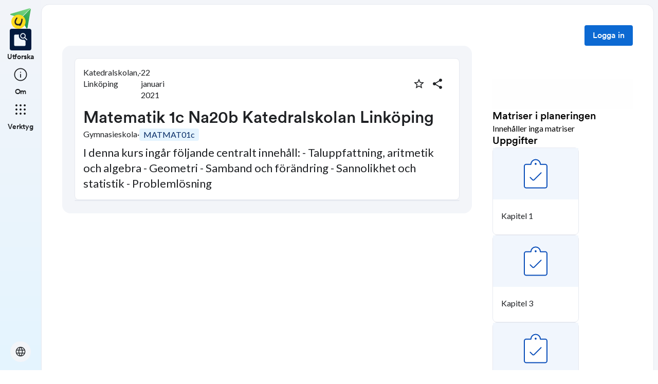

--- FILE ---
content_type: text/html; charset=utf-8
request_url: https://skolbanken.unikum.net/plans/plan/6392804209
body_size: 20811
content:
<!DOCTYPE html><html class="se0dv80 _16slxf2de" lang="sv"><head><meta property="og:locale" content="sv_SE" data-next-head=""/><meta property="og:site_name" content="Skolbanken" data-next-head=""/><meta name="robots" content="index,follow" data-next-head=""/><meta name="description" content="I denna kurs ingår följande centralt innehåll: - Taluppfattning, aritmetik och algebra - Geometri - Samband och förändring - Sannolikhet och statistik - Problemlösning" data-next-head=""/><meta property="og:title" content="Matematik 1c Na20b Katedralskolan Linköping" data-next-head=""/><meta property="og:description" content="I denna kurs ingår följande centralt innehåll: - Taluppfattning, aritmetik och algebra - Geometri - Samband och förändring - Sannolikhet och statistik - Problemlösning" data-next-head=""/><meta property="og:url" content="https://skolbanken.unikum.net/plans/plan/6392804209" data-next-head=""/><meta property="og:type" content="article" data-next-head=""/><meta property="og:image" content="https://start.unikum.net/unikum/content/lpp/linkoping2/berzeliusskolangymnasium2/jespersvartz/5977439736_cfe77b4c-790f-4faa-a893-81ceb0893767.jpg" data-next-head=""/><title data-next-head="">Skolbanken · Matematik 1c Na20b Katedralskolan Linköping</title><meta charSet="utf-8" data-next-head=""/><meta name="viewport" content="initial-scale=1.0, width=device-width" data-next-head=""/><link rel="icon" href="/favicon.ico" data-next-head=""/><link rel="icon" type="image/svg+xml" href="/favicon.svg" data-next-head=""/><link rel="apple-touch-icon" href="/apple-touch-icon.png" data-next-head=""/><link rel="icon" type="image/png" sizes="192x192" href="/android-chrome-192x192.png" data-next-head=""/><link rel="icon" type="image/png" sizes="512x512" href="/android-chrome-512x512.png" data-next-head=""/><link rel="sitemap" href="/sitemap.xml"/><meta name="google-site-verification" content="tafxuvivURIizIJK5XJc01sm-NET5d6ZdkQ2Sp36qfM"/><link rel="preload" href="/_next/static/media/55c20a7790588da9-s.p.woff2" as="font" type="font/woff2" crossorigin="anonymous" data-next-font="size-adjust"/><link rel="preload" href="/_next/static/media/155cae559bbd1a77-s.p.woff2" as="font" type="font/woff2" crossorigin="anonymous" data-next-font="size-adjust"/><link rel="preload" href="/_next/static/media/4de1fea1a954a5b6-s.p.woff2" as="font" type="font/woff2" crossorigin="anonymous" data-next-font="size-adjust"/><link rel="preload" href="/_next/static/media/6d664cce900333ee-s.p.woff2" as="font" type="font/woff2" crossorigin="anonymous" data-next-font="size-adjust"/><link rel="preload" href="/_next/static/media/7ff6869a1704182a-s.p.woff2" as="font" type="font/woff2" crossorigin="anonymous" data-next-font="size-adjust"/><link rel="preload" href="/_next/static/media/c134e8248e7c6c57-s.p.ttf" as="font" type="font/ttf" crossorigin="anonymous" data-next-font="size-adjust"/><link rel="preload" href="/_next/static/media/cffcf8662783ab59-s.p.ttf" as="font" type="font/ttf" crossorigin="anonymous" data-next-font="size-adjust"/><link rel="preload" href="/_next/static/media/72c7f417be34fb66-s.p.ttf" as="font" type="font/ttf" crossorigin="anonymous" data-next-font="size-adjust"/><link rel="preload" href="/_next/static/css/93d9ad8755ebf9f8.css" as="style"/><link rel="stylesheet" href="/_next/static/css/93d9ad8755ebf9f8.css" data-n-g=""/><link rel="preload" href="/_next/static/css/bfd32d144027b9bb.css" as="style"/><link rel="stylesheet" href="/_next/static/css/bfd32d144027b9bb.css" data-n-p=""/><noscript data-n-css=""></noscript><script defer="" nomodule="" src="/_next/static/chunks/polyfills-42372ed130431b0a.js"></script><script src="/_next/static/chunks/webpack-d56bd6e479d0d7dc.js" defer=""></script><script src="/_next/static/chunks/framework-ad875e3374e8e202.js" defer=""></script><script src="/_next/static/chunks/main-1420eab9335b7795.js" defer=""></script><script src="/_next/static/chunks/pages/_app-ad20ca6813c7a604.js" defer=""></script><script src="/_next/static/chunks/9678-241a5df7c362412c.js" defer=""></script><script src="/_next/static/chunks/1968-91d3f91ae7c7a2e4.js" defer=""></script><script src="/_next/static/chunks/1517-6042fd50a06b780d.js" defer=""></script><script src="/_next/static/chunks/2538-85543e2525ea3f01.js" defer=""></script><script src="/_next/static/chunks/9821-5dc0f03e5f6bc297.js" defer=""></script><script src="/_next/static/chunks/6745-8466121a1b5de401.js" defer=""></script><script src="/_next/static/chunks/617-bf6cdcfa5998ddab.js" defer=""></script><script src="/_next/static/chunks/pages/plans/plan/%5B...params%5D-d0db288f30672054.js" defer=""></script><script src="/_next/static/Y1Y9q7l2uZS6mvinGEV8P/_buildManifest.js" defer=""></script><script src="/_next/static/Y1Y9q7l2uZS6mvinGEV8P/_ssgManifest.js" defer=""></script></head><body class="__variable_8fb32a __variable_802fc6 __variable_bc4173 __variable_a22067"><div id="__next"><div style="min-height:100vh" class="_16slxf221e _16slxf2m6 _16slxf2n0"><header></header><div style="display:grid;height:500px;box-sizing:border-box;grid-template-columns:min-content 1fr;grid-template-areas:&#x27;nav content&#x27;" class="_16slxf22ka"><div style="grid-area:nav;width:min-content" class="_16slxf2m6 _16slxf2my _16slxf2lo _16slxf2f0"><div style="position:fixed;width:80px;top:0" class=""><nav style="height:100vh" class="_1pvi74h0 _16slxf238 _16slxf242 _16slxf2m6 _16slxf2n0 _16slxf26z _16slxf2lo"><div role="list" class="_1pvi74h1 _16slxf2m6 _16slxf2mb _16slxf2n0 _16slxf26y"><a style="width:40px;height:40px" href="/plans/plan/[...params]"><style data-emotion="css qsbvtz">.css-qsbvtz{width:100%;position:relative;}.css-qsbvtz img{width:100%!important;position:relative!important;height:unset!important;}</style><div class="MuiBox-root css-qsbvtz"><img alt="Skolbanken Logo" loading="lazy" decoding="async" data-nimg="fill" style="position:absolute;height:100%;width:100%;left:0;top:0;right:0;bottom:0;object-fit:contain;color:transparent" src="/_next/static/media/share-logo.d3503265.svg"/></div></a></div><div role="list" class="_1pvi74h1 _16slxf2m6 _16slxf2mb _16slxf2n0 _16slxf26z"><a href="/"><div role="listitem" tabindex="0" class="_16slxf2l6 _16slxf2la _16slxf2ks _16slxf25o _1pvi74h6 _16slxf25o _16slxf2nl"><div class="_1pvi74h9 _1pvi74h8 _16slxf2ep _16slxf2fq _16slxf2m6 _16slxf2mk _16slxf2mb _16slxf2i _16slxf25y _16slxf254 _16slxf2kv _16slxf2b _16slxf21u _16slxf21bm"><span translate="no" style="font-variation-settings:&quot;FILL&quot; 1, &quot;wght&quot; 300, &quot;GRAD&quot; -25, &quot;opsz&quot; 32;font-size:32px" class="material-symbols ig3emf0">feature_search</span></div><span class="_1pvi74ha _16slxf2dc _16slxf21vu">Utforska</span></div></a><a href="/about"><div role="listitem" tabindex="0" class="_16slxf2l6 _16slxf2la _16slxf2ks _16slxf25o _1pvi74h7 _16slxf25o _16slxf2nl"><div class="_1pvi74h9 _1pvi74h8 _16slxf2ep _16slxf2fq _16slxf2m6 _16slxf2mk _16slxf2mb _16slxf2i _16slxf25y _16slxf254 _16slxf2kv _16slxf2b _16slxf21u _16slxf21bm"><span translate="no" style="font-variation-settings:&quot;wght&quot; 300, &quot;GRAD&quot; -25, &quot;opsz&quot; 32;font-size:32px" class="material-symbols ig3emf0">info</span></div><span class="_1pvi74ha _16slxf2dc _16slxf21vu">Om</span></div></a></div><div role="list" class="_1pvi74h1 _16slxf2m6 _16slxf2mb _16slxf2n0 _16slxf26z"><div role="listitem" tabindex="0" type="button" aria-haspopup="dialog" aria-expanded="false" aria-controls="radix-:R8ubr6:" data-state="closed" class="_16slxf2l6 _16slxf2la _16slxf2ks _16slxf25o _1pvi74h7 _16slxf25o"><div class="_1pvi74h9 _1pvi74h8 _16slxf2ep _16slxf2fq _16slxf2m6 _16slxf2mk _16slxf2mb _16slxf2i _16slxf25y _16slxf254 _16slxf2kv _16slxf2b _16slxf21u _16slxf21bm"><span translate="no" style="font-variation-settings:&quot;wght&quot; 300, &quot;GRAD&quot; -25, &quot;opsz&quot; 32;font-size:32px" class="material-symbols ig3emf0">apps</span></div><span class="_1pvi74ha _16slxf2dc _16slxf21vu">Verktyg</span></div></div><div role="list" class="_1pvi74h1 _16slxf2m6 _16slxf2mb _16slxf2n0 _16slxf24p _16slxf26y"><button type="button" aria-haspopup="dialog" aria-expanded="false" aria-controls="radix-:Raubr6:" data-state="closed" class="_19sbucz2 _19sbucz1 _16slxf2e0 _16slxf2e5 _16slxf20 _16slxf2l6 _16slxf2np _16slxf2b _16slxf2m7 _16slxf2my _16slxf2mb _16slxf2mk _16slxf2lj _16slxf2lo _16slxf2g _16slxf2kz _16slxf2db _19sbucz4 _16slxf221e _16slxf221j _16slxf221p _16slxf21da"><span translate="no" style="font-variation-settings:&quot;wght&quot; 300, &quot;GRAD&quot; -25, &quot;opsz&quot; 24;font-size:24px" class="material-symbols ig3emf0">language</span></button></div></nav></div></div><div style="grid-area:content;box-sizing:border-box;padding-left:80px" class=""><div style="min-height:100vh;border-width:1px;border-style:solid" class="_16slxf239 _16slxf23o _16slxf24i _16slxf24v _16slxf25a _16slxf2k _16slxf222i _16slxf2yu"><div class=""><style data-emotion="css 10zunq2">.css-10zunq2{display:-webkit-box;display:-webkit-flex;display:-ms-flexbox;display:flex;width:100%;-webkit-box-pack:end;-ms-flex-pack:end;-webkit-justify-content:flex-end;justify-content:flex-end;}</style><div class="MuiBox-root css-10zunq2"><style data-emotion="css 15aqakd">.css-15aqakd{display:-webkit-box;display:-webkit-flex;display:-ms-flexbox;display:flex;margin-left:8px;}</style><div class="MuiBox-root css-15aqakd"><button type="button" class="_6ttr7x2 _16slxf2dz _16slxf2e4 _16slxf20 _16slxf26y _16slxf2l8 _16slxf2l6 _16slxf2np _16slxf2b _16slxf2m7 _16slxf2my _16slxf2mb _16slxf2mk _16slxf2i _16slxf2kz _16slxf2lo _6ttr7x3 _16slxf2db _16slxf21zy _16slxf2203 _16slxf2209 _16slxf21cq _16slxf2f0">Logga in</button><style data-emotion="css depviu">@media print{.css-depviu{position:absolute!important;}}</style></div></div></div><style data-emotion="css 1187icl">.css-1187icl{display:-webkit-box;display:-webkit-flex;display:-ms-flexbox;display:flex;-webkit-flex-direction:row;-ms-flex-direction:row;flex-direction:row;-webkit-align-items:flex-start;-webkit-box-align:flex-start;-ms-flex-align:flex-start;align-items:flex-start;}</style><div class="MuiStack-root css-1187icl"><div class="_1t241j20 _16slxf2ez _16slxf2lo _16slxf2jc _16slxf25y _16slxf254"><div style="max-width:844px;margin:auto" class="_1noabhj0 _16slxf2m6 _16slxf2lo _16slxf2n0 _16slxf271 _16slxf22v _16slxf267 _16slxf25d _16slxf24v _16slxf221e _16slxf2k"><div class="_5y36o65 _16slxf2b _16slxf21u _16slxf2lo _16slxf2j _16slxf22t _16slxf2ez _5y36o66"><div class="_1noabhj0 _16slxf2m6 _16slxf2lo _16slxf2n0"><div class="utd6dp0 _16slxf2lo _16slxf2my _16slxf2mv _16slxf2m6 _16slxf2ez _16slxf26y _16slxf2n2 _16slxf2ez _16slxf2mb _16slxf2mp _16slxf25o _16slxf2my"><div class="utd6dp0 _16slxf2lo _16slxf2my _16slxf2mv _16slxf2m6 _16slxf2ez _16slxf26y _16slxf2n2"><div class=""><p style="text-wrap:nowrap" class="_3tnegr0 _16slxf2de _3tnegrd">Katedralskolan, Linköping</p></div><p class="_3tnegr0 _16slxf2de _3tnegrd">·</p><div class=""><p style="text-wrap:nowrap" class="_3tnegr0 _16slxf2de _3tnegrd">22 januari 2021</p></div></div><div class="utd6dp0 _16slxf2lo _16slxf2my _16slxf2mv _16slxf2m6 _16slxf2ez _16slxf2ms"><div class=""><style data-emotion="css pjitjg">.css-pjitjg{font-family:'CircularBook','CircularBook Fallback';font-weight:500;font-size:0.875rem;line-height:1.75;text-transform:uppercase;color:#1F2124;min-width:64px;padding:6px 16px;border:0;border-radius:4px;-webkit-transition:background-color 250ms cubic-bezier(0.4, 0, 0.2, 1) 0ms,box-shadow 250ms cubic-bezier(0.4, 0, 0.2, 1) 0ms,border-color 250ms cubic-bezier(0.4, 0, 0.2, 1) 0ms,color 250ms cubic-bezier(0.4, 0, 0.2, 1) 0ms;transition:background-color 250ms cubic-bezier(0.4, 0, 0.2, 1) 0ms,box-shadow 250ms cubic-bezier(0.4, 0, 0.2, 1) 0ms,border-color 250ms cubic-bezier(0.4, 0, 0.2, 1) 0ms,color 250ms cubic-bezier(0.4, 0, 0.2, 1) 0ms;padding:5px 15px;border:1px solid currentColor;border-color:var(--variant-outlinedBorder, currentColor);background-color:var(--variant-outlinedBg);color:var(--variant-outlinedColor);--variant-textColor:#0c69d2;--variant-outlinedColor:#0c69d2;--variant-outlinedBorder:rgba(12, 105, 210, 0.5);--variant-containedColor:#fff;--variant-containedBg:#0c69d2;-webkit-transition:background-color 250ms cubic-bezier(0.4, 0, 0.2, 1) 0ms,box-shadow 250ms cubic-bezier(0.4, 0, 0.2, 1) 0ms,border-color 250ms cubic-bezier(0.4, 0, 0.2, 1) 0ms;transition:background-color 250ms cubic-bezier(0.4, 0, 0.2, 1) 0ms,box-shadow 250ms cubic-bezier(0.4, 0, 0.2, 1) 0ms,border-color 250ms cubic-bezier(0.4, 0, 0.2, 1) 0ms;width:36px;height:36px;min-width:36px;border-radius:50%;border-color:transparent;}.css-pjitjg:hover{-webkit-text-decoration:none;text-decoration:none;}.css-pjitjg.Mui-disabled{color:rgba(0, 0, 0, 0.26);}.css-pjitjg.Mui-disabled{border:1px solid rgba(0, 0, 0, 0.12);}@media (hover: hover){.css-pjitjg:hover{--variant-containedBg:#084db9;--variant-textBg:rgba(12, 105, 210, 0.04);--variant-outlinedBorder:#0c69d2;--variant-outlinedBg:rgba(12, 105, 210, 0.04);}}.css-pjitjg.MuiButton-loading{color:transparent;}</style><style data-emotion="css 1pn2dvq">.css-1pn2dvq{display:-webkit-inline-box;display:-webkit-inline-flex;display:-ms-inline-flexbox;display:inline-flex;-webkit-align-items:center;-webkit-box-align:center;-ms-flex-align:center;align-items:center;-webkit-box-pack:center;-ms-flex-pack:center;-webkit-justify-content:center;justify-content:center;position:relative;box-sizing:border-box;-webkit-tap-highlight-color:transparent;background-color:transparent;outline:0;border:0;margin:0;border-radius:0;padding:0;cursor:pointer;-webkit-user-select:none;-moz-user-select:none;-ms-user-select:none;user-select:none;vertical-align:middle;-moz-appearance:none;-webkit-appearance:none;-webkit-text-decoration:none;text-decoration:none;color:inherit;font-family:'CircularBook','CircularBook Fallback';font-weight:500;font-size:0.875rem;line-height:1.75;text-transform:uppercase;color:#1F2124;min-width:64px;padding:6px 16px;border:0;border-radius:4px;-webkit-transition:background-color 250ms cubic-bezier(0.4, 0, 0.2, 1) 0ms,box-shadow 250ms cubic-bezier(0.4, 0, 0.2, 1) 0ms,border-color 250ms cubic-bezier(0.4, 0, 0.2, 1) 0ms,color 250ms cubic-bezier(0.4, 0, 0.2, 1) 0ms;transition:background-color 250ms cubic-bezier(0.4, 0, 0.2, 1) 0ms,box-shadow 250ms cubic-bezier(0.4, 0, 0.2, 1) 0ms,border-color 250ms cubic-bezier(0.4, 0, 0.2, 1) 0ms,color 250ms cubic-bezier(0.4, 0, 0.2, 1) 0ms;padding:5px 15px;border:1px solid currentColor;border-color:var(--variant-outlinedBorder, currentColor);background-color:var(--variant-outlinedBg);color:var(--variant-outlinedColor);--variant-textColor:#0c69d2;--variant-outlinedColor:#0c69d2;--variant-outlinedBorder:rgba(12, 105, 210, 0.5);--variant-containedColor:#fff;--variant-containedBg:#0c69d2;-webkit-transition:background-color 250ms cubic-bezier(0.4, 0, 0.2, 1) 0ms,box-shadow 250ms cubic-bezier(0.4, 0, 0.2, 1) 0ms,border-color 250ms cubic-bezier(0.4, 0, 0.2, 1) 0ms;transition:background-color 250ms cubic-bezier(0.4, 0, 0.2, 1) 0ms,box-shadow 250ms cubic-bezier(0.4, 0, 0.2, 1) 0ms,border-color 250ms cubic-bezier(0.4, 0, 0.2, 1) 0ms;width:36px;height:36px;min-width:36px;border-radius:50%;border-color:transparent;}.css-1pn2dvq::-moz-focus-inner{border-style:none;}.css-1pn2dvq.Mui-disabled{pointer-events:none;cursor:default;}@media print{.css-1pn2dvq{-webkit-print-color-adjust:exact;color-adjust:exact;}}.css-1pn2dvq:hover{-webkit-text-decoration:none;text-decoration:none;}.css-1pn2dvq.Mui-disabled{color:rgba(0, 0, 0, 0.26);}.css-1pn2dvq.Mui-disabled{border:1px solid rgba(0, 0, 0, 0.12);}@media (hover: hover){.css-1pn2dvq:hover{--variant-containedBg:#084db9;--variant-textBg:rgba(12, 105, 210, 0.04);--variant-outlinedBorder:#0c69d2;--variant-outlinedBg:rgba(12, 105, 210, 0.04);}}.css-1pn2dvq.MuiButton-loading{color:transparent;}</style><button class="MuiButtonBase-root MuiButton-root MuiButton-outlined MuiButton-outlinedPrimary MuiButton-sizeMedium MuiButton-outlinedSizeMedium MuiButton-colorPrimary MuiButton-root MuiButton-outlined MuiButton-outlinedPrimary MuiButton-sizeMedium MuiButton-outlinedSizeMedium MuiButton-colorPrimary css-1pn2dvq" tabindex="0" type="button" aria-label="Markera som favorit"><style data-emotion="css 4yp06g">.css-4yp06g{-webkit-user-select:none;-moz-user-select:none;-ms-user-select:none;user-select:none;width:1em;height:1em;display:inline-block;-webkit-flex-shrink:0;-ms-flex-negative:0;flex-shrink:0;-webkit-transition:fill 200ms cubic-bezier(0.4, 0, 0.2, 1) 0ms;transition:fill 200ms cubic-bezier(0.4, 0, 0.2, 1) 0ms;fill:currentColor;font-size:1.5rem;color:#1F2124;}</style><svg class="MuiSvgIcon-root MuiSvgIcon-fontSizeMedium css-4yp06g" focusable="false" aria-hidden="true" viewBox="0 0 24 24" data-testid="StarBorderIcon"><path d="m22 9.24-7.19-.62L12 2 9.19 8.63 2 9.24l5.46 4.73L5.82 21 12 17.27 18.18 21l-1.63-7.03zM12 15.4l-3.76 2.27 1-4.28-3.32-2.88 4.38-.38L12 6.1l1.71 4.04 4.38.38-3.32 2.88 1 4.28z"></path></svg></button><style data-emotion="css 148agmb">.css-148agmb{z-index:1500;pointer-events:none;pointer-events:auto;pointer-events:none;}.css-148agmb[data-popper-placement*="bottom"] .MuiTooltip-arrow{top:0;margin-top:-0.71em;}.css-148agmb[data-popper-placement*="bottom"] .MuiTooltip-arrow::before{transform-origin:0 100%;}.css-148agmb[data-popper-placement*="top"] .MuiTooltip-arrow{bottom:0;margin-bottom:-0.71em;}.css-148agmb[data-popper-placement*="top"] .MuiTooltip-arrow::before{transform-origin:100% 0;}.css-148agmb[data-popper-placement*="right"] .MuiTooltip-arrow{height:1em;width:0.71em;}.css-148agmb[data-popper-placement*="right"] .MuiTooltip-arrow::before{transform-origin:100% 100%;}.css-148agmb[data-popper-placement*="left"] .MuiTooltip-arrow{height:1em;width:0.71em;}.css-148agmb[data-popper-placement*="left"] .MuiTooltip-arrow::before{transform-origin:0 0;}.css-148agmb[data-popper-placement*="right"] .MuiTooltip-arrow{left:0;margin-left:-0.71em;}.css-148agmb[data-popper-placement*="left"] .MuiTooltip-arrow{right:0;margin-right:-0.71em;}</style><style data-emotion="css 1w0uwdk">.css-1w0uwdk{z-index:1500;pointer-events:none;pointer-events:auto;pointer-events:none;}.css-1w0uwdk[data-popper-placement*="bottom"] .MuiTooltip-arrow{top:0;margin-top:-0.71em;}.css-1w0uwdk[data-popper-placement*="bottom"] .MuiTooltip-arrow::before{transform-origin:0 100%;}.css-1w0uwdk[data-popper-placement*="top"] .MuiTooltip-arrow{bottom:0;margin-bottom:-0.71em;}.css-1w0uwdk[data-popper-placement*="top"] .MuiTooltip-arrow::before{transform-origin:100% 0;}.css-1w0uwdk[data-popper-placement*="right"] .MuiTooltip-arrow{height:1em;width:0.71em;}.css-1w0uwdk[data-popper-placement*="right"] .MuiTooltip-arrow::before{transform-origin:100% 100%;}.css-1w0uwdk[data-popper-placement*="left"] .MuiTooltip-arrow{height:1em;width:0.71em;}.css-1w0uwdk[data-popper-placement*="left"] .MuiTooltip-arrow::before{transform-origin:0 0;}.css-1w0uwdk[data-popper-placement*="right"] .MuiTooltip-arrow{left:0;margin-left:-0.71em;}.css-1w0uwdk[data-popper-placement*="left"] .MuiTooltip-arrow{right:0;margin-right:-0.71em;}</style></div><div class=""><style data-emotion="css aaq1ze">.css-aaq1ze{font-family:'CircularBook','CircularBook Fallback';font-weight:500;font-size:0.875rem;line-height:1.75;text-transform:uppercase;color:#1F2124;min-width:64px;padding:6px 16px;border:0;border-radius:4px;-webkit-transition:background-color 250ms cubic-bezier(0.4, 0, 0.2, 1) 0ms,box-shadow 250ms cubic-bezier(0.4, 0, 0.2, 1) 0ms,border-color 250ms cubic-bezier(0.4, 0, 0.2, 1) 0ms,color 250ms cubic-bezier(0.4, 0, 0.2, 1) 0ms;transition:background-color 250ms cubic-bezier(0.4, 0, 0.2, 1) 0ms,box-shadow 250ms cubic-bezier(0.4, 0, 0.2, 1) 0ms,border-color 250ms cubic-bezier(0.4, 0, 0.2, 1) 0ms,color 250ms cubic-bezier(0.4, 0, 0.2, 1) 0ms;padding:5px 15px;border:1px solid currentColor;border-color:var(--variant-outlinedBorder, currentColor);background-color:var(--variant-outlinedBg);color:var(--variant-outlinedColor);--variant-textColor:#0c69d2;--variant-outlinedColor:#0c69d2;--variant-outlinedBorder:rgba(12, 105, 210, 0.5);--variant-containedColor:#fff;--variant-containedBg:#0c69d2;-webkit-transition:background-color 250ms cubic-bezier(0.4, 0, 0.2, 1) 0ms,box-shadow 250ms cubic-bezier(0.4, 0, 0.2, 1) 0ms,border-color 250ms cubic-bezier(0.4, 0, 0.2, 1) 0ms;transition:background-color 250ms cubic-bezier(0.4, 0, 0.2, 1) 0ms,box-shadow 250ms cubic-bezier(0.4, 0, 0.2, 1) 0ms,border-color 250ms cubic-bezier(0.4, 0, 0.2, 1) 0ms;width:36px;height:36px;min-width:36px;margin-right:8px;border-radius:50%;border-color:transparent;}.css-aaq1ze:hover{-webkit-text-decoration:none;text-decoration:none;}.css-aaq1ze.Mui-disabled{color:rgba(0, 0, 0, 0.26);}.css-aaq1ze.Mui-disabled{border:1px solid rgba(0, 0, 0, 0.12);}@media (hover: hover){.css-aaq1ze:hover{--variant-containedBg:#084db9;--variant-textBg:rgba(12, 105, 210, 0.04);--variant-outlinedBorder:#0c69d2;--variant-outlinedBg:rgba(12, 105, 210, 0.04);}}.css-aaq1ze.MuiButton-loading{color:transparent;}</style><style data-emotion="css 1yrmrja">.css-1yrmrja{display:-webkit-inline-box;display:-webkit-inline-flex;display:-ms-inline-flexbox;display:inline-flex;-webkit-align-items:center;-webkit-box-align:center;-ms-flex-align:center;align-items:center;-webkit-box-pack:center;-ms-flex-pack:center;-webkit-justify-content:center;justify-content:center;position:relative;box-sizing:border-box;-webkit-tap-highlight-color:transparent;background-color:transparent;outline:0;border:0;margin:0;border-radius:0;padding:0;cursor:pointer;-webkit-user-select:none;-moz-user-select:none;-ms-user-select:none;user-select:none;vertical-align:middle;-moz-appearance:none;-webkit-appearance:none;-webkit-text-decoration:none;text-decoration:none;color:inherit;font-family:'CircularBook','CircularBook Fallback';font-weight:500;font-size:0.875rem;line-height:1.75;text-transform:uppercase;color:#1F2124;min-width:64px;padding:6px 16px;border:0;border-radius:4px;-webkit-transition:background-color 250ms cubic-bezier(0.4, 0, 0.2, 1) 0ms,box-shadow 250ms cubic-bezier(0.4, 0, 0.2, 1) 0ms,border-color 250ms cubic-bezier(0.4, 0, 0.2, 1) 0ms,color 250ms cubic-bezier(0.4, 0, 0.2, 1) 0ms;transition:background-color 250ms cubic-bezier(0.4, 0, 0.2, 1) 0ms,box-shadow 250ms cubic-bezier(0.4, 0, 0.2, 1) 0ms,border-color 250ms cubic-bezier(0.4, 0, 0.2, 1) 0ms,color 250ms cubic-bezier(0.4, 0, 0.2, 1) 0ms;padding:5px 15px;border:1px solid currentColor;border-color:var(--variant-outlinedBorder, currentColor);background-color:var(--variant-outlinedBg);color:var(--variant-outlinedColor);--variant-textColor:#0c69d2;--variant-outlinedColor:#0c69d2;--variant-outlinedBorder:rgba(12, 105, 210, 0.5);--variant-containedColor:#fff;--variant-containedBg:#0c69d2;-webkit-transition:background-color 250ms cubic-bezier(0.4, 0, 0.2, 1) 0ms,box-shadow 250ms cubic-bezier(0.4, 0, 0.2, 1) 0ms,border-color 250ms cubic-bezier(0.4, 0, 0.2, 1) 0ms;transition:background-color 250ms cubic-bezier(0.4, 0, 0.2, 1) 0ms,box-shadow 250ms cubic-bezier(0.4, 0, 0.2, 1) 0ms,border-color 250ms cubic-bezier(0.4, 0, 0.2, 1) 0ms;width:36px;height:36px;min-width:36px;margin-right:8px;border-radius:50%;border-color:transparent;}.css-1yrmrja::-moz-focus-inner{border-style:none;}.css-1yrmrja.Mui-disabled{pointer-events:none;cursor:default;}@media print{.css-1yrmrja{-webkit-print-color-adjust:exact;color-adjust:exact;}}.css-1yrmrja:hover{-webkit-text-decoration:none;text-decoration:none;}.css-1yrmrja.Mui-disabled{color:rgba(0, 0, 0, 0.26);}.css-1yrmrja.Mui-disabled{border:1px solid rgba(0, 0, 0, 0.12);}@media (hover: hover){.css-1yrmrja:hover{--variant-containedBg:#084db9;--variant-textBg:rgba(12, 105, 210, 0.04);--variant-outlinedBorder:#0c69d2;--variant-outlinedBg:rgba(12, 105, 210, 0.04);}}.css-1yrmrja.MuiButton-loading{color:transparent;}</style><button class="MuiButtonBase-root MuiButton-root MuiButton-outlined MuiButton-outlinedPrimary MuiButton-sizeMedium MuiButton-outlinedSizeMedium MuiButton-colorPrimary MuiButton-root MuiButton-outlined MuiButton-outlinedPrimary MuiButton-sizeMedium MuiButton-outlinedSizeMedium MuiButton-colorPrimary css-1yrmrja" tabindex="0" type="button" id="share-button" aria-haspopup="true" aria-label="Dela planering"><style data-emotion="css q7mezt">.css-q7mezt{-webkit-user-select:none;-moz-user-select:none;-ms-user-select:none;user-select:none;width:1em;height:1em;display:inline-block;-webkit-flex-shrink:0;-ms-flex-negative:0;flex-shrink:0;-webkit-transition:fill 200ms cubic-bezier(0.4, 0, 0.2, 1) 0ms;transition:fill 200ms cubic-bezier(0.4, 0, 0.2, 1) 0ms;fill:currentColor;font-size:1.5rem;}</style><svg class="MuiSvgIcon-root MuiSvgIcon-fontSizeMedium css-q7mezt" focusable="false" aria-hidden="true" viewBox="0 0 24 24" data-testid="ShareIcon" style="fill:#1F2124"><path d="M18 16.08c-.76 0-1.44.3-1.96.77L8.91 12.7c.05-.23.09-.46.09-.7s-.04-.47-.09-.7l7.05-4.11c.54.5 1.25.81 2.04.81 1.66 0 3-1.34 3-3s-1.34-3-3-3-3 1.34-3 3c0 .24.04.47.09.7L8.04 9.81C7.5 9.31 6.79 9 6 9c-1.66 0-3 1.34-3 3s1.34 3 3 3c.79 0 1.5-.31 2.04-.81l7.12 4.16c-.05.21-.08.43-.08.65 0 1.61 1.31 2.92 2.92 2.92 1.61 0 2.92-1.31 2.92-2.92s-1.31-2.92-2.92-2.92"></path></svg></button></div></div></div><div class="_16slxf25p"><div class="_1pflrbj0" style="aspect-ratio:16 / 9;border-radius:24px"><img src="https://start.unikum.net/unikum/content/lpp/linkoping2/berzeliusskolangymnasium2/jespersvartz/5977439736_cfe77b4c-790f-4faa-a893-81ceb0893767.jpg" alt="" aria-hidden="true" class="_1pflrbj1"/><img src="https://start.unikum.net/unikum/content/lpp/linkoping2/berzeliusskolangymnasium2/jespersvartz/5977439736_cfe77b4c-790f-4faa-a893-81ceb0893767.jpg" alt="plan details image" class="_1pflrbj2" style="object-fit:none"/></div></div><h3 style="word-break:break-word" class="_3tnegr0 _16slxf2d7 _3tnegrd _16slxf2l8 _16slxf2j3">Matematik 1c Na20b Katedralskolan Linköping</h3><div style="flex-wrap:wrap" class="utd6dp0 _16slxf2lo _16slxf2my _16slxf2mv _16slxf2m6 _16slxf2ez _16slxf26y"><p class="_3tnegr0 _16slxf2de _3tnegrd">Gymnasieskola</p><p class="_3tnegr0 _16slxf2de _3tnegrd">·</p><div class="_1gx0caq0 _16slxf2e0 _16slxf2e5 _16slxf2i _16slxf2de _16slxf2f0 _16slxf2m6 _16slxf2mb _16slxf2fl _16slxf26x _16slxf2np _16slxf2nm _16slxf22by _16slxf21o6 _16slxf24g _16slxf23m"><p class="_3tnegr0 _16slxf2de _3tnegrd">MATMAT01c</p></div></div><div class="_16slxf24v"><p style="font-size:22px;line-height:30px" class="_3tnegr0 _16slxf2de _3tnegrd">I denna kurs ingår följande centralt innehåll: - Taluppfattning, aritmetik och algebra - Geometri - Samband och förändring - Sannolikhet och statistik - Problemlösning</p></div></div></div><div class="_5y36o65 _16slxf2b _16slxf21u _16slxf2lo _16slxf2j _16slxf22t _16slxf2ez _5y36o66 _5y36o6e _16slxf2e0 _16slxf2e5"><div class="_10sxqde0 _10sxqde1"></div></div></div></div><div style="top:0;width:420px" class="_1noabhj0 _16slxf2m6 _16slxf2lo _16slxf2n0 _16slxf26z _16slxf24i _16slxf239 _16slxf2ky"><div class=""><div class=""><div class="_1noabhj0 _16slxf2m6 _16slxf2lo _16slxf2n0 _16slxf271 _16slxf24y"><div class=""><div style="width:100%;height:60px" class="_1sse90u1"></div></div><div class="_1noabhj0 _16slxf2m6 _16slxf2lo _16slxf2n0 _16slxf26x"><h6 class="_3tnegr0 _16slxf2da _3tnegrd">Matriser i planeringen</h6><p class="_3tnegr0 _16slxf2de _3tnegrd">Innehåller inga matriser</p></div><div class="_1noabhj0 _16slxf2m6 _16slxf2lo _16slxf2n0 _16slxf26y"><h6 class="_3tnegr0 _16slxf2da _3tnegrd">Uppgifter</h6><div class="utd6dp0 _16slxf2lo _16slxf2my _16slxf2mv _16slxf2m6 _16slxf2ez _16slxf26y _16slxf2mw"><div style="width:168px" class="_5y36o65 _16slxf2b _16slxf21u _16slxf2lo _16slxf2j _16slxf22t _5y36o6b _16slxf2l6 _16slxf2kz _16slxf2ez _5y36o66 _5y36o6e _5y36o6h"><style data-emotion="css 1e616x4">.css-1e616x4{-webkit-box-pack:center;-ms-flex-pack:center;-webkit-justify-content:center;justify-content:center;margin-bottom:4px;display:-webkit-box;display:-webkit-flex;display:-ms-flexbox;display:flex;background-color:#F1F6FD;height:100px;width:100%;}</style><div class="MuiBox-root css-1e616x4"><img alt="" loading="lazy" width="46" height="57" decoding="async" data-nimg="1" style="color:transparent;max-width:100%;height:auto" src="/_next/static/media/assignment.06f7eb78.svg"/></div><style data-emotion="css 15q2cw4">.css-15q2cw4{padding:16px;}.css-15q2cw4:last-child{padding-bottom:24px;}</style><div class="MuiCardContent-root css-15q2cw4"><style data-emotion="css w05ct4">.css-w05ct4{margin:0;font-family:'Lato','Lato Fallback';font-style:normal;font-size:16px;color:#1F2124;font-weight:400;line-height:1.5;margin-bottom:0.35em;margin-bottom:0px;}</style><div class="MuiTypography-root MuiTypography-body1 MuiTypography-gutterBottom css-w05ct4">Kapitel 1</div><div class="MuiTypography-root MuiTypography-body1 MuiTypography-gutterBottom css-w05ct4"></div></div></div><div style="width:168px" class="_5y36o65 _16slxf2b _16slxf21u _16slxf2lo _16slxf2j _16slxf22t _5y36o6b _16slxf2l6 _16slxf2kz _16slxf2ez _5y36o66 _5y36o6e _5y36o6h"><div class="MuiBox-root css-1e616x4"><img alt="" loading="lazy" width="46" height="57" decoding="async" data-nimg="1" style="color:transparent;max-width:100%;height:auto" src="/_next/static/media/assignment.06f7eb78.svg"/></div><div class="MuiCardContent-root css-15q2cw4"><div class="MuiTypography-root MuiTypography-body1 MuiTypography-gutterBottom css-w05ct4">Kapitel 3</div><div class="MuiTypography-root MuiTypography-body1 MuiTypography-gutterBottom css-w05ct4"></div></div></div><div style="width:168px" class="_5y36o65 _16slxf2b _16slxf21u _16slxf2lo _16slxf2j _16slxf22t _5y36o6b _16slxf2l6 _16slxf2kz _16slxf2ez _5y36o66 _5y36o6e _5y36o6h"><div class="MuiBox-root css-1e616x4"><img alt="" loading="lazy" width="46" height="57" decoding="async" data-nimg="1" style="color:transparent;max-width:100%;height:auto" src="/_next/static/media/assignment.06f7eb78.svg"/></div><div class="MuiCardContent-root css-15q2cw4"><div class="MuiTypography-root MuiTypography-body1 MuiTypography-gutterBottom css-w05ct4">Kapitel 6</div><div class="MuiTypography-root MuiTypography-body1 MuiTypography-gutterBottom css-w05ct4"></div></div></div><div style="width:168px" class="_5y36o65 _16slxf2b _16slxf21u _16slxf2lo _16slxf2j _16slxf22t _5y36o6b _16slxf2l6 _16slxf2kz _16slxf2ez _5y36o66 _5y36o6e _5y36o6h"><div class="MuiBox-root css-1e616x4"><img alt="" loading="lazy" width="46" height="57" decoding="async" data-nimg="1" style="color:transparent;max-width:100%;height:auto" src="/_next/static/media/assignment.06f7eb78.svg"/></div><div class="MuiCardContent-root css-15q2cw4"><div class="MuiTypography-root MuiTypography-body1 MuiTypography-gutterBottom css-w05ct4">Kapitel 2</div><div class="MuiTypography-root MuiTypography-body1 MuiTypography-gutterBottom css-w05ct4"></div></div></div><div style="width:168px" class="_5y36o65 _16slxf2b _16slxf21u _16slxf2lo _16slxf2j _16slxf22t _5y36o6b _16slxf2l6 _16slxf2kz _16slxf2ez _5y36o66 _5y36o6e _5y36o6h"><div class="MuiBox-root css-1e616x4"><img alt="" loading="lazy" width="46" height="57" decoding="async" data-nimg="1" style="color:transparent;max-width:100%;height:auto" src="/_next/static/media/assignment.06f7eb78.svg"/></div><div class="MuiCardContent-root css-15q2cw4"><div class="MuiTypography-root MuiTypography-body1 MuiTypography-gutterBottom css-w05ct4">Kapitel 4</div><div class="MuiTypography-root MuiTypography-body1 MuiTypography-gutterBottom css-w05ct4"></div></div></div><div style="width:168px" class="_5y36o65 _16slxf2b _16slxf21u _16slxf2lo _16slxf2j _16slxf22t _5y36o6b _16slxf2l6 _16slxf2kz _16slxf2ez _5y36o66 _5y36o6e _5y36o6h"><div class="MuiBox-root css-1e616x4"><img alt="" loading="lazy" width="46" height="57" decoding="async" data-nimg="1" style="color:transparent;max-width:100%;height:auto" src="/_next/static/media/assignment.06f7eb78.svg"/></div><div class="MuiCardContent-root css-15q2cw4"><div class="MuiTypography-root MuiTypography-body1 MuiTypography-gutterBottom css-w05ct4">Kapitel 5</div><div class="MuiTypography-root MuiTypography-body1 MuiTypography-gutterBottom css-w05ct4"></div></div></div></div></div></div></div></div></div></div></div></div></div></div><div id="modal-outlet"></div><style data-emotion-css="xg5s2c">.css-xg5s2c{box-sizing:border-box;max-height:100%;max-width:100%;overflow:hidden;padding:8px;pointer-events:none;position:fixed;z-index:1000;top:0;right:0;}</style><div class="react-toast-notifications__container css-xg5s2c"></div></div><script id="__NEXT_DATA__" type="application/json">{"props":{"pageProps":{"_nextI18Next":{"initialI18nStore":{"sv":{"common":{"age":"Åldrar","ages":"Åldrar {{years}}","all_ages":"Alla åldrar","all_years":"Alla årskurser","assessment_aspects":"Bedömningsaspekter","assessment_support":"Bedömningsstöd","assignment":"Uppgift","assignments":"Uppgifter","back":"Tillbaka","back_to_start":"Tillbaka till förstasidan","be_inspired":"Inspireras","close":"Stäng","close_and_clear":"Stäng och rensa","continue":"Fortsätt","coming_soon":"Kommer snart","coming_soon_teaser":"Inom kort kommer du kunna söka bland fler än 10 000 samtalsmallar på denna sida.","contains_no_assignments":"Innehåller inga uppgifter","contains_no_curriculum_points":"Innehåller inga läroplansmål","contains_no_matrices":"Innehåller inga matriser","could_not_find_assignment":"Kunde inte hitta uppgiften","create_new_plan":"Ny planering","creating_plan":"Skapa ny planering...","error_creating_plan":"Något gick fel...","error_creating_rubric":"Kunde inte skapa matris","create_rubric":"Skapa matris","create_new_rubric":"Ny matris","return_to_old_share":"Till gamla Skolbanken","no_rubric_title":"Inga matriser hittades","no_rubrics_body":"Skapa matriser för att se någon här.","no_plan_title":"Inga planeringar hittades","no_plan_body":"Skapa planeringar för att se någon här.","create_new":"Skapa","created":"Skapad","filter_type":"Typ","filter":"Filter","see_filter":"Se filter","school_favorite":"Skolfavorit","organization_favorite":"Kommunfavorit","invited_as_cocreator":"Inbjudan som medredaktör","invite_co_editors":"Bjud in medredaktörer","hide_panel":"Dölj sidpanelen","show_panel":"Visa sidpanelen","skolbanken_account":{"login_with_unikum":"Fortsätt med Unikum","create":{"title":"Skapa ett Skolbanken-konto","list":{"title":"Få ut massa nytta med att skapa ett konto:","item1":"Spara dina favoriter","item2":"Få uppdateringar om Skolbanken"},"password_hint":"Använd minst åtta tecken, inklusive minst en stor bokstav och ett specialtecken.","terms":"Använd minst åtta tecken, inklusive minst en stor bokstav och ett specialtecken."},"login":{"title":"Logga in i Skolbanken","or":"eller","continue_with":"fortsätt med","forgot_password":"Glömt lösenord?","create_account":"Skapa konto i Skolbanken","account_creation_success":"Ditt konto har skapats! Skriv in dina uppgifter för att logga in."},"recovery":{"title":"Glömt lösenord"},"ory":{"identifier":"Epost","password":"Lösenord","password_missmatch":"Lösenordet och det upprepade lösenordet stämmer inte överens.","password_invalid":"Använd minst åtta tecken, inklusive minst en stor bokstav och ett specialtecken.","repeat_password":"Upprepa lösenordet","Sign in":"Logga in","Sign up":"Skapa kontot","Resend code":"Skicka koden igen","Save":"Ändra","email":"Epost","Submit":"Skicka","code":"Engångskod","traits":{"email":"Epost","name":{"first":"Förnamn","last":"Efternamn"},"privacy_policy_agreement_link":"https://start.unikum.net/unikum/privacypolicy.ahtml?__locale=sv","privacy_policy_agreement_link_text":"Unikums personuppgiftspolicy","newsletter_agreement":"Jag vill emellanåt få e-post från Unikum med tips om hur jag kan använda materialet i Skolbanken.","privacy_policy_agreement":"Jag samtycker till","privacy_policy_agreement_description":"."},"messages":{"1050001":"Dina ändringar har sparats!","1060001":"Du har återställt ditt konto. Var god skapa ett nytt lösenord inom 45 minuter.","1060003":"Ett mail med en engångskod har skickats till den angivna e-postadressen.","4000002":"Obligatoriskt fält.","4000005":"Lösenordet har hittats vid dataintrång på andra sidor och får inte användas.","4000006":"De angivna uppgifterna är ogiltiga. Kontrollera om det finns stavfel i ditt lösenord eller e-postadressen.","4000007":"Ett konto med den angivna e-postadressen finns redan.","4060006":"Återställningskoden du använde är ogiltig eller har redan förbrukats. Var god försök igen."}}},"curriculum_points":"Läroplansmål","devplans":"Samtalsmallar","email":"Epost","explore":"Utforska","give_feedback":"Ge feedback","grade":"Årskurs","grades":"Stadier","innahall":"Centralt innehåll","kunskapskrav":"Kriterier","laroplan":"Läroplan","syllabus_points":"Läroplansmål","lastEdited":"Senast uppdaterad","learning":"Lärmatris","load_more":"Läs in mer","welcome_to_new_share":{"title":"Välkommen till en förbättrad Skolbank","part1":"Detta är den nya versionen av Skolbanken. Du kan fortfarande nå den gamla Skolbanken via länken: Till gamla Skolbanken","part2":"Observera att vissa admin-funktioner ännu bara finns i den gamla versionen.","part3":"Samtalsmallar hittar du tills vidare via Samtalet","get_started":"Kör igång"},"matrices":"Matriser","rubrics":"Matriser","matrices_header_text":"Här kommer ett intro till matriser. Typ hitta inspiration och se vilka spännande arbetsområden andra håller på med just nu.","matrices_in_plan":"Matriser i planeringen","my_account":"Mitt konto","my_favorites":"Mina favoriter","no_results":"Inga resultat","other_assignments_in_plan":"Andra uppgifter i planeringen","password":"Lösenord","confirm_password":"Bekräfta lösenord","plan_details_subjects":"Ämnen","plan_details_courses":"Kurser","dark_mode":"Mörkt läge","planning":"Planeringar","plans":"Planeringar","plans_header_title":"Välkommen till Skolbanken, en inspirerande mötesplats","plans_header_link_text":"Läs mer om nya Skolbanken","plans_header_list":{"item1":"Sök och filtrera efter behov","item2":"Sortera på datum eller relevans","item3":"Bli inspirerad och spara tid"},"plans_header_text":"Här finns över en miljon pedagogiska planeringar, skapade och delade av tusentals lärare och använda i klassrum över hela landet. Hitta inspiration och spara tid genom att snabbt och enkelt hitta relevant lärmaterial för just din undervisning. Med Skolbanken slipper du skapa ditt undervisningsmaterial från scratch - istället deltar du i Sveriges största knytkalas för pedagoger!","relevance":"Relevans","resource_not_found":"Materialet hittades inte","school_bank":"Skolbanken","share_to_microsoft_teams":"Dela till Microsoft Teams","share_to_google_classroom":"Dela till Google Classroom","copy_link_to_plan":"Kopiera länk till planering","link_copied_to_clipboard":"Länken har kopierats till urklipp","search_for_something":"Sök efter något.…","see_all_details":"\u003c Se alla detaljer","see_curriculum":"Se läroplan","see_more":"Se fler","showing_search_results":"Visar träffar för “{{searchString}}”","sign_in":"Logga in","sign_out":"Logga ut","sort_by":"Sortering","syfte":"Syfte","topbar":{"more_options":"Mer alternativ","add_group":"Lägg till grupp","open_panel":"Öppna panel","publish":"Publicera","view":"Granska","go_to_home":"Gå till startsidan","erros":{"alertTitle":"Ett fel uppstod","alertMessage":"Kunde inte publicera"}},"times_copied":"{{times_copied}} kopieringar","title":"Titel","update":"Uppdatera","years":"Årskurs {{years}}","you_are_not_logged_in":"Du är inte inloggad!","login_or_create_account_to_favorite":"Logga in eller Skapa ett konto för att kunna favoritmarkera planeringar.","add_to_favorites":"Markera som favorit","remove_from_favorites":"Ta bort favoritmarkering","share_plan":"Dela planering","present_plan":"Presentera planering","link_copy_error":"Kunde inte kopiera länken till urklipp","my_material":"Mitt material","home":"Hem","home_welcome_message":"Planeringar som inspirerar och sprider idéer","not_logged_in_alert":"Du måste vara inloggad för att kunna spara eller publicera en planering!","about_plan":"Om planeringen","pick_subject":"Välj ämne","plan_content":"Innehåll","ingress_image_no_image":"Klicka här eller dra en bild från hårddisken hit för att lägga till en översiktsbild","ingress_image_change_image":"Klicka här eller dra en bild från hårddisken hit för att byta bild","headline_placeholder":"Skriv en rubrik här..","description_placeholder":"Skriv en beskrivning här..","add_section":"Lägg till sektion","overview_context":"Sammanhang","template":"Stilmall","editor_share_plan":"Dela","retire_plan":"Pensionera","save_plan_draft":"Spara utkast","publish":"Publicera","view":"Granska","save":"Spara","publish_plan":"Publicera","present":"Presentera","loading":"Laddar...","favorites":"Favoriter","loading_plans":"Laddar planeringar...","loading_rubrics":"Laddar matriser...","error_loading_plans":"Ett fel uppstod vid laddning av planering:","editor":{"no_rubric_selected":"Ingen matris är vald än","no_syllabus_points_selected":"Inga läroplansmål valda"},"planslist":{"title":"Titel","subject":"Ämne","date_changed":"Datum ändrad","class_year":"Årskurs"},"edit":"Redigera","schooltype":"Skolform","courses":"Kurser","subjects":"Ämnen","assign_plan":"Tilldela","assign_rubric":"Tilldela","save_as_template":"Spara som mall","content":"Innehåll","description":"Beskrivning","heading":"Rubrik","remove":"Ta bort","copy_plan_link":"Kopiera länk","about_rubric":"Om matrisen","no_selected_subject":"Inget ämne valt","select_schoolType_subjects":"Välj skolform och ämnen","select_tags":"Välj taggar","select_rubric_type":"Välj matristyp","select_rubric_type_learning":"Lärmatris","select_rubric_type_assessment_support":"Bedömningsstöd","last_saved":"Senast sparad: {{date}}","saving_in_progress":"Sparar...","autosaving":"Autosparar","copy_plan":"Kopiera","copy_rubric_link":"Kopiera","copy_link":"Kopiera länk","in":"i","rubric_sections":"Sektioner i matrisen","my_material_page":{"title":"Titel","no_title":"Ingen titel","subject":"Ämne","class":"Årskurs","lastedited":"Senast ändrad","status":"Status"},"rubricPage":{"lastEdited":"Senast uppdaterad:"},"delete_rubric":"Ta bort matris","delete_plan":"Ta bort planering","favoritesTable":{"title":"Titel","subject":"Ämne","lastEdited":"Senast ändrad","grade":"Årskurs"},"beta_message":"Välkommen till nya Skolbanken! Här kan du se Skolbankens nya gränssnitt och testa de nya verktygen för att skapa fina och proffsiga planeringar och matriser.  Klicka här \u003canchor\u003e{{link}}\u003c/anchor\u003e för att delta i enkäten.","beta_link":"https://docs.google.com/forms/d/e/1FAIpQLSciPzH48HQ66321NS3XrGafAG0Z9A0E8uuzNYHwWxMZgxkVNQ/viewform?usp=sharing","beta_link_text":"klicka här","could_not_publish_plan":"Kunde inte publicera planeringen","edit_plan":"Redigera","error_text":"Ett fel uppstod","loading_plan":"Laddar planering...","save_draft":"Spara utkast","general":{"errors":{"404":{"title":"Sidan hittades inte","description":"Tyvärr, vi kunde inte hitta sidan du letar efter. Du kanske har skrivit fel URL?"},"500":{"title":"Något gick fel ","description":"Ett oväntat fel inträffade. Försök igen senare."},"forbidden":{"title":"Åtkomst nekad","description":"Du får inte utföra denna åtgärd."}}},"alertDialog":{"title":"Ta bort planering","retireTitle":"Pensionera planering","removePlanMessage":"Är du säker på att du vill ta bort den här planeringen?","retirePlanMessage":"Är du säker på att du vill pensionera den här planeringen?","removeRubricMessage":"Är du säker på att du vill ta bort den här matrisen?","confirm":"Ja, fortsätt","cancel":"Avbryt"},"status":{"DRAFT":"Utkast","PUBLISHED":"Publicerad","RETIRED":"Pensionerad"},"filterActive":"Aktiva","filterAll":"Alla","my_orgs_schools":"Mina skolor \u0026 kommuner","search_plans":"Sök bland planeringar...","search_rubrics":"Sök bland matriser...","search_content":"Sök efter planeringar..."},"footer":{"academy":"Academy","compulsory_school":"Grundskola","forum":"FAQ","give_us_feedback":"Ge oss feedback","help_and_support":"Hjälp och support","plans_in_unikum":"Planeringar i Unikum","pre_school":"Förskola","read_more_about_the_license_here":"Läs mer om licensformen här","share":"Alla delar med alla","smart_quality":"Smart kvalitet","tell_me_more":"Berätta mer","unikum's_tools":"Unikums verktyg","upper_secondary_school":"Gymnasiet","who_owns_the_material":"Vem äger materialet?","who_runs_skolbanken":"Vem driver Skolbanken och varför?","why_skolbanken":"Varför Skolbanken?","academy_url":"https://academy.unikum.net/","compulsory_school_url":"https://www.unikum.net/grundskola/","forum_url":"https://unikum.freshdesk.com/sv-SE/support/solutions/80000462494","give_us_feedback_url":"https://www.unikum.net/kontakt/","about_plans_in_unikum_url":"/about#plans_in_unikum","about_share_url":"/about#share","about_who_owns_the_material_url":"/about#who_owns_the_material","about_who_runs_skolbanken_url":"/about#who_runs_skolbanken","pre_school_url":"https://www.unikum.net/forskola/","upper_secondary_school_url":"https://www.unikum.net/gymnasium/","about_url":"/about","about_title1":"Alla delar med alla","about_text1_paragraph1":"Välkommen till Skolbanken!","about_text1_paragraph2":"Vi tror att kollegialt samarbete är nyckeln till bra undervisning. Skolbanken är en delningstjänst för lärmaterial skapat av pedagoger och som används varje dag med barn och elever i tusentals svenska förskolor och skolor.","about_text1_paragraph3":"Med Skolbanken som materialförråd kan pedagoger spara massor av tid och få inspiration för sin undervisning. Här hittar de beprövade lärresurser från tusentals proffsiga pedagoger över hela Sverige. De flesta planeringar och matriser i Skolbanken är kopplade till specifika delar av svenska läroplanen, vilket gör att det pedagogiska sammanhanget redan är på plats.","about_text1_paragraph4":"Välkommen att leta runt bland Skolbankens 1000000+ pedagogiska planeringar, 100000+ matriser och 10000+ samtalsmallar. Använd filter och sortering för att smalna av dina sökningar för att hitta relevant material. Skolbanken uppdateras ständigt med nytt material, nya funktioner och förbättringar, och vi hoppas att den är ett värdefullt hjälpmedel som du ofta återkommer till.","about_title2":"Planeringar i Unikum","about_text2_paragraph1":"Materialet i Skolbanken är öppet och gratis för alla att använda. Om du är pedagog och använder Unikum som lärportal så är planeringarna helt integrerade med Unikums delar och funktioner. Inne i Unikum kan du enkelt kopiera en planering från Skolbanken, anpassa den om det behövs, och tilldela den till en eller flera undervisningsgrupper.","about_text2_paragraph2":"Planeringarna ligger också som underlag för bedömningar i Unikum, används i utvecklingssamtal, kan kopplas till lärloggar, de reflekteras på och blir navet i det systematiska kvalitetsarbete (SKA) som skolor jobbar med för att ständigt förbättra sin verksamhet; allt för att ge barn och elever en likvärdig undervisning av hög kvalitet.","about_text2_paragraph3":"Idag kan bara de pedagoger som jobbar i Unikum skapa planeringar och matriser. Men framöver kommer alla användare kunna skapa konto i Skolbanken och använda de nya verktygen för att skapa pedagogiskt material. Målet med Skolbanken är att skapa en community för alla pedagoger i hela världen att mötas och utbyta erfarenheter, kunskaper och material. Stay tuned!","about_text2_url":"https://www.unikum.net/kontakt/","about_title3":"Vem driver Skolbanken och varför?","about_text3_paragraph1":"Skolbanken drivs av oss på Unikum - Unikt lärande AB, som gör lärportalen Unikum. Vi arbetar varje dag för att förbättra och förenkla för skolor och förskolor att bedriva kvalitetsfull undervisning. Med Skolbanken vill vi skapa nytta för pedagoger oavsett vilken lärplattform de använder. Därför är allt material i Skolbanken gratis.","about_text3_paragraph2":"Vi vill att våra kunder ska vara nöjda och vilja fortsätta använda Unikum, och för att fler skolor, kommuner och pedagoger ska bli intresserade av vår produkt och vilja börja använda den. Förutom nyttan vi skapar med Skolbanken är den ett sätt för oss att nå fler användare och på så sätt sprida kunskap om och intresse för Unikum. Och ju fler användare som Unikum har, desto mer resurser får vi att vidareutveckla våra produkter och skapa mer nytta.","about_title4":"Vem äger materialet?","about_text4_paragraph":"Allt material i Skolbanken ägs av de pedagoger som skapat det. Unikum äger inte materialet, utan det är pedagogerna själva som äger det. Det är också pedagogerna själva som bestämmer om de vill dela med sig av materialet eller inte. Om en pedagog väljer att dela med sig av sitt material så är det fritt för alla att använda det. Det är också fritt för alla att kopiera materialet och anpassa det efter sina egna behov. Allt detta regleras i licensformen Creative Commons - Attribution ShareAlike 4.0, som du kan läsa om genom att klicka på länken härunder.","about_text4_url":"http://creativecommons.org/licenses/by-sa/4.0/"},"settings":{"share_title":"Skolbanken","content_settings_title":"Globala inställningar","course_name_or_course_code":"Kursnamn eller kurskod","language":{"de":"Deutsch","en":"English","sv":"Svenska"},"language_for_ui":"Ändra språk","language_tab":"Språk","german_schoolforms":"Tyska Skolformer","swedish_schoolforms":"Svenska Skolformer","school_form":{"select_schoolform_editor":"Välj skolform","select_schoolform":"Välj","select_schoolyear":"Välj årskurs","selected_schoolyear":"Årskurs","select_preschool_year":"Välj ålder","adult_education":"Vuxenutbildning","de_kita":"Tysk Förskola","compulsory_school":"Grundskola","educare":"Fritidshem","employee_review":"Medarbetarsamtal","preschool":"Förskola","preschool_aland":"Förskolan Åland","preschool_class":"Förskoleklass","special_compulsory_school":"Anpassad grundskola","special_upper_secondary_school":"Anpassad gymnasieskola","upper_secondary_school":"Gymnasieskola","upper_secondary_IB_school":"International Baccalaureate","from_year":"Från år","to_year":"Till år"},"school_form_tab":"Skolform","search_for_courses":"Sök efter kurser","subject_tab":"Ämne","subjects":{"Bi":"Biologi","Bl":"Bild","En":"Engelska","Esv":"Estetisk verksamhet","Fy":"Fysik","Ge":"Geografi","Hi":"Historia","Hkk":"Hem- och konsumentkunskap","Idh":"Idrott och Hälsa","Ju":"Judiska studier","Ke":"Kemi","Kom":"Kommunikation","M1":"Moderna språk - elevens val","M2":"Moderna språk - språkval","Ma":"Matematik","Ml":"Modersmål","MlFin":"Modersmål - Finska","MlJid":"Modersmål - Jiddisch","MlMeä":"Modersmål - Meänkieli","MlRc":"Modersmål - Romani chib","Mot":"Motorik","Mu":"Musik","NO":"NO (år 1-3)","Re":"Religionskunskap","SA":"Samiska","SO":"SO (år 1-3)","Sh":"Samhällskunskap","Sl":"Slöjd","So":"Samhällsorienterade ämnen","Sv":"Svenska","SvA":"Svenska som andraspråk","Sva":"Svenska som andraspråk","Tk":"Teknik","Tn":"Teckenspråk för hörande","Ts":"Teckenspråk","Vaa":"Vardagsaktiviteter","Veu":"Verklighetsuppfattning"},"explore":"Utforska","my_material":"Mitt material","home":"Hem","my_profile":"Min profil","favorites":"Favoriter","create_new":"Skapa","about":"Om","to_learnportal":"Till lärportalen","tools":"Verktyg","last_edited":"Senast uppdaterad:"},"editor":{"AudioBlock":{"startRecording":"Starta inspelning","stopRecording":"Stoppa inspelning","recordingForXMoreSeconds":"Spelar in i {{count}} sekunder till.","recordingComplete":"Inspelning klar","acceptRecordingResult":"Behåll inspelning","deleteRecordingResult":"Radera inspelning","uploadingRecording":"Laddar upp inspelning…","uploadFailed":{"title":"Någonting gick fel","message":"Kunde inte ladda upp inspelning. Försök igen senare. Om problemet kvarstår, kontakta support."}},"CurriculumBlock":{"pointsDialog":{"title":"Läroplanen","pleaseSelectDialogPoints":"Välj läroplansmål","insertPoints":"Infoga","errorLoadingData":"Kunde inte ladda läroplansmål","noResults":"Inga resultat","defaultErrorMessage":"Något gick fel, försök igen om en liten stund.","iUnderstand":"Jag förstår"},"selectCourse":{"title":"Läroplanen","searchCoursesOrCodes":"Sök efter kurser eller kurskod","searchCourses":"Sök efter kurser","close":"Stäng","seeCurriculum":"Se läroplanen","noResults":"Inga resultat","enterQueryCourses":"Ange en söktext för att se kurser"},"graph":{"title":"Läroplanen","update":"Infoga","errorLoadingData":"Kunde inte ladda läroplansmål","noResults":"Inga resultat","showCurriculumForSchoolType":"Visa hela läroplanen för {{school_type}}","showCurriculumForSubject":"Visa endast läroplanen för {{subject}}","allChapters":"Visa hela läroplanen"},"byCourse":{"chooseAnotherCourse":"Välj en annan kurs","title":"Visar läroplan för kursen","update":"Infoga","errorLoadingPoints":"Kunde inte ladda läroplansmål","noPoints":"Inga läroplansmål"},"bySchoolForm":{"back":"Tillbaka","title":"Visar hela läroplanen för {{school_form}}","defaultTitle":"Visar hela läroplanen","showAllContent":"Visa allt innehåll","update":"Infoga"},"pointSectionTab":{"purpose":"Syfte","coreContent":"Centralt innehåll","knowledgeTables":"Kriterier"},"pointsMissing":"Läroplanspunkt saknas","curriculum":"Läroplansmål","addCurriculumPoints":"Lägg till läroplansmål","couldNotfindPoint":"Kunde inte hitta läroplanspunkt: {{pointId}}","removePoint":"Ta bort"},"YoutubeBlock":{"addYoutubeLink":"Lägg till en youtubelänk","invalidYoutubeLink":"Du måste skriva in en korrekt youtubelänk","close":"Stäng","add":"Lägg till"},"PlanEditor":{"aboutPlan":"Om planeringen","content":"Innehåll","context":"Sammanhang","ingress":{"addImage":"Klicka här för att lägga till en bild","titleLabel":"Rubrik","textLabel":"Inledning","placeholderTitle":"Skriv en rubrik här...","placeholderIngress":"Skriv en beskrivning här...","alertTitle":"Ett fel uppstod","tooltip":"Ladda upp en ny bild","alertMessage":"Kunde inte ladda upp bilden.","confirmTitle":"Ta bort ingressbild","confirmMessage":"Är du säker på att du vill ta bort ingressbilden? Detta går inte att ångra.","titleErrors":{"startsWithKopiaAv":"Rubriken får inte börja med 'Kopia av'"}},"overview":{"curriculum":"Läroplansmål","rubric":"Matriser","assignments":"Uppgifter","noCurriculumPoints":"Inga läroplansmål","noAssignments":"Inga uppgifter","noRubricSelected":"Inga matriser","noRubrics":"Inga matriser","couldNotFetchCurriculum":"Kunde inte hämta läroplanen","couldNotFindCurriculumPoint":"Kunde inte hitta läroplanspunkt: {{pointId}}","couldNotFetchAssignments":"Kunde inte hämta uppgifter","couldNotFetchRubrics":"Kunde inte hämta matriser","couldNotFindRubric":"Kunde inte hitta matris: {{rubricId}}","couldNotFindAssignment":"Kunde inte hitta uppgift: {{assignmentId}}"},"addSection":"Lägg till sektion","newSectionPlaceholder":"Skriv här...","messages":{"title":"Gammal läroplan","content":"Planeringen var kopplad till en gammal läroplan och har därför uppdaterats. Kontrollera gärna så att alla kopplingar passar din planering."},"removeSectionTitle":"Ta bort sektion","removeSectionMessage":"Är du säker på att du vill ta bort sektionen? Detta går inte att ångra.","planSectionMenu":{"suggestAssignment":"Föreslå en uppgift","suggestCurriculumPoint":"Föreslå läroplansmål","generateFittingImage":"Skapa en passande bild","changeBackgroundColor":"Ändra bakgrundsfärg","remove":"Ta bort","colors":{"lightBlue":"Ljusblå","black":"Svart","green":"Grön","pink":"Rosa","lightOrange":"Ljusorange","removeColor":"Ta bort bakgrundsfärg"}}},"AssignmentBlock":{"create.title":"Skapa ny uppgift","create.submit":"Lägg till uppgift","edit":"Redigera uppgift","save":"Spara","type":"Typ av uppgift","title":"Rubrik","content":"Skriv din uppgift här...","couldNotLoadAssignment":"Kunde inte ladda uppgift {{id}}","unknownType":"Okänd uppgift","submitError.typeRequired":"Du måste välja en typ av uppgift","typeOption":{"SUBMISSION":"Inlämning","HOMEWORK":"Läxa","TEST":"Prov","NATIONAL_TEST":"Nationellt prov","LABORATORY":"Laboration","ESSAY":"Uppsats","ORAL_PRESENTATION":"Muntlig presentation","SEMINAR":"Seminarium","DIAGNOSTIC_TEST":"Diagnostiskt test","OTHER_ASSIGNMENT":"Övrig uppgift"}},"TableExtension":{"columnMenu":{"addBefore":"Lägg till kolumn före","addAfter":"Lägg till kolumn efter","delete":"Ta bort kolumn"},"rowMenu":{"addBefore":"Lägg till rad före","addAfter":"Lägg till rad efter","delete":"Ta bort rad"}},"InsertContentMenu":{"sound":"Ljud","file":"Fil","video":"Video","image":"Bild","youtube":"Youtube","curriculum":"Läroplan","assignment":"Uppgift","rubric":"Matris","connections":"Kopplingar","existingRubric":"Infoga Existerande","newRubric":"Skapa ny","insert":"Infoga innehåll"},"MoreMenu":{"clear":"Rensa formatering","copy":"Kopiera till urklipp","delete":"Radera","duplicate":"Duplicera"},"Other":{"planEditorData":"Planeringsdata"},"NodeConfig":{"failedToRenderEditorBlock":"Någonting gick fel när en del av innehållet skulle laddas. Om problemet kvarstår, kontakta supporten."},"LinkForm":{"invalidLink":"Länken är ogiltig","inputPlaceholder":"Skriv in en länk","inputLabel":"Länk","openInNewTab":"Öppna i ny flik","addLink":"Lägg till länk"},"RubricEditor":{"sections":"Sektioner","about":"Om matrisen","rubric":"Matrisen","details":"Innehåll","addSection":"Lägg till en ny sektion","addRow":"Lägg till rad","deleteRow":"Ta bort rad","deleteColumn":"Ta bort kolumn","curriculum":"Läroplan","rowTitlePlaceholder":"Aspekt","rowDescriptionPlaceholder":"Beskrivning","sectionTitleLabel":"Rubrik","sectionTitlePlaceholder":"Skriv rubrik för sektionen (t.ex. 'Språk och stil')","sectionDescriptionLabel":"Beskrivning","sectionColumnHeader":"Beskrivning","sectionDescriptionPlaceholder":"Beskriv sektionen här...","settings":"Inställningar","inUse":{"title":"Den här matrisen är tilldelad till barn/elever","text":"Matrisen har tilldelats till minst en elev. Om du gör ändringar i matrisen – exempelvis byter plats på aspekter eller ändrar text kommer dessa ändringar att omedelbart träda i kraft hos alla som har denna matris tilldelad. Detta gäller såväl din egen skola som andra skolor i kommunen och landet. ","additionalInfo":"Du kan inte lägga till och ta bort aspekter / nivåer i en tilldelad matris."},"error_title":"Ett fel uppstod","error_generic":"Något gick fel, försök igen om en liten stund","loading_rubric":"Laddar matris..."},"CommonSettingsForm":{"organization":"Kommun","school":"Skola","schoolType":"Skolform","subject":"Ämne","schoolYears":"Årskurs","place":"Plats","placeSettings":"Välj plats att spara till","done":"Klart","course":"Kurs","search_course":"Sök kurser","schoolYearAgeFrom":"Från Ålder","schoolYearAgeTo":"Till Ålder","schoolYearFrom":"Från Årskurs","schoolYearTo":"Till Årskurs"},"RubricSettingsForm":{"type":"Typ","typeOption":{"LEARNING":"Lärande","ASSESSMENT_SUPPORT":"Bedömningsstöd"}},"RubricDetailsForm":{"titlePlaceholder":"Matrisens rubrik...","titleLabel":"Rubrik","textEditorLabel":"Inledning","textEditorPlaceholder":"Beskriv sektionen här..."},"RubricBlock":{"selectRubricTitle":"Välj matris","selectRubric":"Välj matris","submitError.rubricNotSelected":"Ingen matris vald","couldNotLoadRubric":"Kunde inte ladda matris {{id}}","noRubricSelected":"Ingen matris vald","noRubricFound":"Matrisen kunde inte hittas","insertRubric":"Infoga Matris","noRubricSearchResult":"Inga resultat","addEmpty":"Lägg till matris","createEmpty":"Skapa ny matris","searchForSomething":"Sök efter något ...","X":"X","search":"Sök","createRubric":"Ny tom matris","update":"Uppdatera"},"CreateRubricDialog":{"createAndInsert":"Skapa och Infoga","cancel":"Avbryt"},"RubricTable":{"Connection":"{{points}} Koppling","Connections":"{{points}} Kopplingar","CurriculumConnections":"Läroplansmål"},"ImageBlock":{"size":"Storlek","fixedHeight":"Fast höjd","large":"Stor","format":"Format","formatFill":"Fyll ut","formatFit":"Passa in"},"ServerErrorMessages":{"missingContent":{"title":"Lägg till innehåll om du vill föreslå läroplansmål","message":"För att vi ska kunna föreslå relevanta punkter så måste det finnas innehåll."},"missingContext":{"title":"Lägg till skolform om du vill föreslå läroplansmål","message":"För att vi ska kunna föreslå relevanta punkter så måste du välja en skolform."},"autoSaveError":{"title":"Ett oväntat fel inträffade","message":"Det gick inte att hämta senaste planeringsdatat, försök igen om en liten stund."},"noAIResponse":{"title":"AI-tjänsten svarar inte","message":"Vi fick inget svar från AI-tjänsten, försök igen om en liten stund."}},"ComboBox.chooseAll":"Välj alla","ComboBox.noResultsText":"Inget resultat","ComboBox.excessText":"+{{excess}} …","ComboBox.chooseAllFiltered":"Välj alla filtrerade ({{count}})","ComboBox.clearAllFiltered":"Rensa alla filtrerade ({{count}})","ComboBox.clearSelection":"Rensa urval","ComboBox.clearAll":"Rensa Alla","Toolbars":{"copyToClipboard":"Kopiera till urklipp","copied":"Kopierat!","bold":"Fetstil","italic":"Kursiv","underline":"Understruken","bulletList":"Punktlista","orderedList":"Numrerad lista","todoList":"Att-göra-lista","alignLeft":"Vänsterjustera","alignCenter":"Centrera","alignRight":"Högerjustera","alignJustify":"Justera","insertTable":"Infoga tabell","link":"Länk","addLink":"Lägg till länk","removeLink":"Ta bort länk","big_heading":"Stor rubrik","medium_heading":"Mellanrubrik","small_heading":"Liten rubrik","normal_text":"Normal text","strikethrough":"Genomstruken"},"add_co_creator":"Lägg till medredaktörer","add_more":"Lägg till fler","current_editors_with_access":"Personer med åtkomst","add":"Lägg till","cancel":"Avbryt","you":"Du","owner":"Ägare","excess_more":"till"},"filter_sidebar":{"ages_0_to_6":"Åldrar: 0 - 6","all":"Alla","assessment_aid":"Bedömningsstöd","central_content_tab":"Centralt innehåll","chosen_years":"Valda år","clear":"Rensa","clear_filters":"Rensa filter","save_filters":"Spara filter","content":"Innehåll","courses":"Kurser","courseplan":"5. Kursplan","created_between":"Skapad mellan","curriculum":"Läroplanen","curriculum_dialog_title":"Läroplanen","curriculum_link_text":"Visa punkter","curriculum_text":"Välj läroplansmål att söka efter","connections_to_curriculum":"Kopplingar till läroplanen","from":"Från","goals":"Mål","grade":"Årskurs","grades_f_to_9":"Årskurser: F - 9","guidelines":"Riktlinjer","has_assignments":"Har uppgifter","has_matrix":"Har matris","knowledge_requirements_tab":"Kriterier","learning_matrix":"Lärmatris","loading":"Laddar…","municipality":"Kommun","municipality_name":"Kommunnamn","no_results":"Inga resultat","none_chosen":"Ingen vald","purpose_tab":"Syfte","school_form":"Skolform","preschool_name":"Förskolenamn","school_name":"Skolnamn","see_whole_learnplan":"Visa hela läroplanen","search_for_courses_or_course_codes":"Sök efter kurser och kurskoder","select_grade":"Välj årskurs","select_subject":"Välj ämne","no_selected_subject":"Inget ämne valt","show_learnplan_only_for_subject":"Visa endast läroplanen för {{subject}}","subject":"Ämne","subjects":"Ämnen","to":"Till","typ":"Typ","updated_between":"Uppdaterad mellan","testkey":"Testnyckel","see_whole_curriculum":"Visa hela läroplanen","show_curriculum_only_for_subject":"Visa endast läroplanen för {{subject}}"},"explorefilter":{"search":{"filters":{"contentType":{"label":"Innehållstyp","plans":"Planeringar","rubrics":"Matriser","devplans":"Samtalsmallar"},"schoolType":{"label":"Skolform","placeholder":"Välj skolform"},"subjects":{"label":"Ämnen","noResultsText":"Inga resultat","clearSelectionText":"Rensa val","placeholder":"Sök ämne"},"courses":{"label":"Kurser","noResultsText":"Inga resultat","clearSelectionText":"Rensa val","placeholder":"Sök kurs"},"schoolName":{"label":"Skolnamn","placeholder":"Skolnamn"},"municipality":{"label":"Kommun","placeholder":"Kommunnamn"},"content":{"label":"Innehåll","onlyWithRubrics":"Har matriser","onlyWithAssignments":"Har uppgifter"},"grades":{"labelGrade":"Årskurser","labelAge":"Ålder","from":"Från","to":"Till","placeholder":"Välj..."},"rubricType":{"label":"Matristyp","all":"Alla","learning":"Lärmatris","assessmentSupport":"Bedömningsstöd"},"curriculumPoints":{"label":"Läroplanen","openDialog":"Välj läroplansmål","insertButtonLabel":"Uppdatera"},"semester":{"label":"Uppdaterad mellan","from":"Från","to":"Till","placeholder":"Välj..."},"excessText":"{excess} till","clear":"Rensa filter","searchString":{"placeholder":"Sök innehåll..."}},"noResultsFound":"Inga sökresultat hittades."},"SelectField":{"placeholder":"Välj..."},"semester":{"spring":"VT {{year}}","autumn":"HT {{year}}"}}}},"initialLocale":"sv","ns":["common","footer","settings","editor","filter_sidebar","explorefilter"],"userConfig":{"i18n":{"defaultLocale":"sv","locales":["sv","en","de"],"localeDetection":false},"fallbackLng":{"default":["sv"]},"default":{"i18n":{"defaultLocale":"sv","locales":["sv","en","de"],"localeDetection":false},"fallbackLng":{"default":["sv"]}}}},"seoData":{"plan":{"id":"6392804209","title":"Matematik 1c Na20b Katedralskolan Linköping","description":null,"body":"\u003cp\u003e\u003cspan style=\"font-size: 14.6667px;\"\u003e\u003cspan style=\"font-size: 14.6667px;\"\u003eDetta \u0026auml;r en \u0026ouml;vergripande planering f\u0026ouml;r hela kursen. Inneh\u0026aring;llet definieras av Skolverket kursplan f\u0026ouml;r Matematik 1c och finns l\u0026auml;ngre ned p\u0026aring; denna sidan.\u003c/span\u003e\u003c/span\u003e\u003c/p\u003e\n\u003ch1 class=\"MsoNormal\"\u003e\u003cspan style=\"text-decoration: underline;\"\u003e\u003cstrong\u003e\u003cspan style=\"font-size: 14.6667px;\"\u003eS\u0026aring; sker betygss\u0026auml;ttningen\u003c/span\u003e\u003c/strong\u003e\u003c/span\u003e\u003c/h1\u003e\n\u003cp class=\"MsoNormal\"\u003e\u003cspan style=\"font-size: 11.0pt; line-height: 107%; mso-bidi-font-family: 'Adobe Garamond Pro'; color: black;\"\u003eUnder kursen kommer det att ing\u0026aring; delprov som antingen g\u0026auml;ller ett eller flera kapitel. F\u0026ouml;r Matematik 1c kommer delprov och ett halvkursprov att genomf\u0026ouml;ras. Kursen avslutas med ett nationellt prov \u003c/span\u003e\u003cspan style=\"font-size: 14.6667px;\"\u003eeller bed\u0026ouml;mningsst\u0026ouml;dsprov.\u003cbr /\u003e\u003cbr /\u003e\u003c/span\u003e\u003c/p\u003e\n\u003cp class=\"MsoNormal\"\u003e\u003cspan style=\"font-size: 11.0pt; line-height: 107%; mso-bidi-font-family: 'Adobe Garamond Pro'; color: black;\"\u003eAtt klara alla delprov p\u0026aring; ett tillfredsst\u0026auml;llande s\u0026auml;tt leder oftast till ett godk\u0026auml;nt betyg, men det \u0026auml;r ingen garanti f\u0026ouml;r att kursbetyget kommer att vara minst E. Detta f\u0026ouml;r att kursbetyget grundas p\u0026aring; helheten i elevens kunnande.\u003c/span\u003e\u003c/p\u003e\n\u003cul\u003e\n\u003cli class=\"MsoNormal\"\u003e\u003cspan style=\"font-size: 11.0pt; line-height: 107%; mso-bidi-font-family: 'Adobe Garamond Pro'; color: black;\"\u003e\u0026nbsp;\u003c/span\u003e\u003cem style=\"mso-bidi-font-style: normal;\"\u003e\u003cspan style=\"font-size: 11.0pt; line-height: 107%; mso-bidi-font-family: 'Adobe Garamond Pro'; color: black;\"\u003e\u0026hellip;N\u0026auml;r l\u0026auml;raren s\u0026auml;tter betyg sammanfattar hon eller han sina bed\u0026ouml;m\u0026shy;ningar till ett betyg. L\u0026auml;raren tittar p\u0026aring; \u003cstrong style=\"mso-bidi-font-weight: normal;\"\u003eb\u0026aring;de delarna och helheten\u003c/strong\u003e i elevens kunnande i f\u0026ouml;rh\u0026aring;llande till kunskapskraven, vilket \u0026auml;r en f\u0026ouml;ruts\u0026auml;ttning f\u0026ouml;r att s\u0026auml;tta r\u0026auml;ttvisande och likv\u0026auml;rdiga betyg\u0026hellip;\u003cbr /\u003e\u003cbr /\u003e\u003c/span\u003e\u003c/em\u003e\u003c/li\u003e\n\u003cli class=\"MsoNormal\"\u003e\u003cem style=\"mso-bidi-font-style: normal;\"\u003e\u003cspan style=\"font-size: 11.0pt; line-height: 107%; mso-bidi-font-family: 'Adobe Garamond Pro'; color: black;\"\u003e\u0026hellip;nationella prov \u0026auml;r v\u0026auml;lkonstruerade, noga utpr\u0026ouml;vade och har utvecklats just f\u0026ouml;r att vara ett st\u0026ouml;d vid betygss\u0026shy;\u0026auml;ttningen. \u003c/span\u003e\u003c/em\u003e\u003cspan class=\"A5\"\u003e\u003cem style=\"mso-bidi-font-style: normal;\"\u003e\u003cspan style=\"font-size: 6.0pt; line-height: 107%; font-family: 'Times New Roman',serif; mso-bidi-font-family: 'Adobe Garamond Pro';\"\u003e\u003cspan style=\"mso-spacerun: yes;\"\u003e\u0026nbsp;\u003c/span\u003e\u003c/span\u003e\u003c/em\u003e\u003c/span\u003e\u003cem style=\"mso-bidi-font-style: normal;\"\u003e\u003cspan style=\"font-size: 11.0pt; line-height: 107%; mso-bidi-font-family: 'Adobe Garamond Pro'; color: black;\"\u003eResultat p\u0026aring; ett nationellt prov har d\u0026auml;rf\u0026ouml;r st\u0026ouml;rre betydelse \u0026auml;n andra enskilda underlag vid l\u0026auml;rarens \u003cstrong style=\"mso-bidi-font-weight: normal;\"\u003eallsidiga utv\u0026auml;r\u0026shy;dering\u003c/strong\u003e av elevens kunskaper vid betygss\u0026auml;ttningen...\u003c/span\u003e\u003c/em\u003e\u003c/li\u003e\n\u003c/ul\u003e\n\u003cp style=\"text-align: right;\"\u003e\u003ca href=\"https://www.skolverket.se/publikationsserier/allmanna-rad/2018/allmanna-rad-om-betyg-och-betygssattning\" target=\"_blank\" rel=\"noopener\"\u003e\u0026nbsp;Citat ifr\u0026aring;n: \u003cspan style=\"text-decoration: underline;\"\u003e\u003cem\u003eSkolverkets allm\u0026auml;nna r\u0026aring;d - Betyg och betygss\u0026auml;ttning\u003c/em\u003e\u003c/span\u003e\u003c/a\u003e\u003c/p\u003e\n\u003cp style=\"text-align: left;\"\u003e\u0026nbsp;\u003c/p\u003e\n\u003cp style=\"text-align: left;\"\u003e\u0026nbsp;\u003c/p\u003e\n\u003cp style=\"text-align: left;\"\u003e\u003cstrong\u003e\u003cem\u003ePrelimin\u0026auml;r planering i l\u0026auml;nken nedan\u003c/em\u003e\u003c/strong\u003e\u003c/p\u003e\n\u003cp style=\"text-align: left;\"\u003e\u003cstrong\u003e\u003cem\u003eVT 21\u0026nbsp;\u003c/em\u003e\u003c/strong\u003e\u003cstrong\u003e\u003cem\u003e\u003ca href=\"https://classroom.google.com/w/MTQyODI4MDg3MzAz/t/all\" target=\"_blank\" rel=\"noopener\"\u003ehttps://classroom.google.com/w/MTQyODI4MDg3MzAz/t/all\u003c/a\u003e\u003c/em\u003e\u003c/strong\u003e\u003c/p\u003e\n\u003cp style=\"text-align: left;\"\u003e\u003cstrong\u003e\u003cem\u003eHt 20\u0026nbsp;\u003c/em\u003e\u003c/strong\u003e\u003cspan style=\"color: #000000;\"\u003e\u003cstrong\u003e\u003cem\u003e\u003ca href=\"https://classroom.google.com/w/MTQyODI4MDg3MzAz/t/all\" target=\"_blank\" rel=\"noopener\"\u003ehttps://classroom.google.com/w/MTQyODI4MDg3MzAz/t/all\u003c/a\u003e\u003c/em\u003e\u003c/strong\u003e\u003c/span\u003e\u003c/p\u003e\n\u003cp style=\"text-align: left;\"\u003e\u0026nbsp;\u003c/p\u003e\n\u003cp style=\"text-align: left;\"\u003e\u003cspan style=\"font-size: 14.6667px;\"\u003e\u0026nbsp;\u003cbr /\u003eProven kan genomf\u0026ouml;ras med hj\u0026auml;lp av \u003c/span\u003e\u003ca style=\"font-size: 14.6667px;\" href=\"https://www.kunskapsmatrisen.se/\" target=\"_blank\" rel=\"noopener\"\u003eKunskapsmatrisen\u003c/a\u003e\u003cspan style=\"font-size: 14.6667px;\"\u003e\u0026nbsp;och d\u0026aring; det \u0026auml;r via det verktyget som eleven ser resultatet p\u0026aring; det provet. Om resultatet inte \u0026auml;r tillfredsst\u0026auml;llande s\u0026aring; kommer eleven att f\u0026aring; ett f\u0026ouml;rtydligande vad som beh\u0026ouml;ver f\u0026ouml;rb\u0026auml;ttras.\u003c/span\u003e\u003c/p\u003e","ingress":"I denna kurs ingår följande centralt innehåll: - Taluppfattning, aritmetik och algebra - Geometri - Samband och förändring - Sannolikhet och statistik - Problemlösning","imagePath":"/lpp/linkoping2/berzeliusskolangymnasium2/jespersvartz/5977439736_cfe77b4c-790f-4faa-a893-81ceb0893767.jpg","created":"2020-11-09T08:38:00.786+00:00","lastEdited":"2021-01-22T11:36:01.054+00:00","owningOrganization":"Linköping","owningSchool":"Katedralskolan","firstSchoolYear":0,"lastSchoolYear":0,"imageId":"5977949924","assignments":[{"id":"6392804203","description":"\u003c!-- EDITOR:DRAFT--\u003e\u003cp\u003e\u003c/p\u003e","type":"SUBMISSION","title":"Kapitel 1","subjects":[],"curricula":[]},{"id":"6392804204","description":"\u003c!-- EDITOR:DRAFT--\u003e\u003cp\u003e\u003c/p\u003e\u003cp\u003e\u003c/p\u003e","type":"SUBMISSION","title":"Kapitel 3","subjects":[],"curricula":[]},{"id":"6392804205","description":"\u003c!-- EDITOR:DRAFT--\u003e\u003cp\u003e\u003c/p\u003e","type":"SUBMISSION","title":"Kapitel 6","subjects":[],"curricula":[]},{"id":"6392804206","description":"\u003c!-- EDITOR:DRAFT--\u003e\u003cp\u003e\u003c/p\u003e\u003cp\u003e\u003c/p\u003e","type":"SUBMISSION","title":"Kapitel 2","subjects":[],"curricula":[]},{"id":"6392804207","description":"\u003c!-- EDITOR:DRAFT--\u003e\u003cp\u003e\u003c/p\u003e\u003cp\u003e\u003c/p\u003e","type":"SUBMISSION","title":"Kapitel 4","subjects":[],"curricula":[]},{"id":"6392804208","description":"\u003c!-- EDITOR:DRAFT--\u003e\u003cp\u003e\u003c/p\u003e\u003cp\u003e\u003c/p\u003e","type":"SUBMISSION","title":"Kapitel 5","subjects":[],"curricula":[]}],"matrices":[],"organization":null,"school":null,"schoolType":{"id":"11","title":"Gymnasieskola"},"retired":false,"draft":false,"curricula":[{"id":"1882309093","title":"Matematik","type":"LGR11"}],"points":[{"id":"2663696187","body":"Egenskaper hos mängden av heltal, olika talbaser samt begreppen primtal och delbarhet.","type":"innahall","fromYear":null,"toYear":null,"tags":null,"grade":null},{"id":"2663696188","body":"Metoder för beräkningar inom vardagslivet och karaktärsämnena med reella tal skrivna på olika former, inklusive potenser med reella exponenter samt strategier för användning av digitala verktyg.","type":"innahall","fromYear":null,"toYear":null,"tags":null,"grade":null},{"id":"2663696189","body":"Generalisering av aritmetikens räknelagar till att hantera algebraiska uttryck, såväl med som utan symbolhanterande verktyg.","type":"innahall","fromYear":null,"toYear":null,"tags":null,"grade":null},{"id":"2663696190","body":"Begreppet linjär olikhet.","type":"innahall","fromYear":null,"toYear":null,"tags":null,"grade":null},{"id":"2663696191","body":"Algebraiska och grafiska metoder för att lösa linjära ekvationer och olikheter samt potensekvationer, såväl med som utan numeriska och symbolhanterande verktyg.","type":"innahall","fromYear":null,"toYear":null,"tags":null,"grade":null},{"id":"2663696193","body":"Begreppen sinus, cosinus och tangens och metoder för beräkning av vinklar och längder i rätvinkliga trianglar.","type":"innahall","fromYear":null,"toYear":null,"tags":null,"grade":null},{"id":"2663696194","body":"Begreppet vektor och dess representationer såsom riktad sträcka och punkt i ett koordinatsystem.","type":"innahall","fromYear":null,"toYear":null,"tags":null,"grade":null},{"id":"2663696195","body":"Addition och subtraktion med vektorer och produkten av en skalär och en vektor.","type":"innahall","fromYear":null,"toYear":null,"tags":null,"grade":null},{"id":"2663696196","body":"Matematisk argumentation med hjälp av grundläggande logik inklusive implikation och ekvivalens samt jämförelser med hur man argumenterar i vardagliga sammanhang och inom naturvetenskapliga ämnen.","type":"innahall","fromYear":null,"toYear":null,"tags":null,"grade":null},{"id":"2663696197","body":"Illustration av begreppen definition, sats och bevis, till exempel med Pythagoras sats och triangelns vinkelsumma.","type":"innahall","fromYear":null,"toYear":null,"tags":null,"grade":null},{"id":"2663696199","body":"Fördjupning av procentbegreppet: promille, ppm och procentenheter.","type":"innahall","fromYear":null,"toYear":null,"tags":null,"grade":null},{"id":"2663696200","body":"Begreppen förändringsfaktor och index. Metoder för beräkning av räntor och amorteringar för olika typer av lån med kalkylprogram.","type":"innahall","fromYear":null,"toYear":null,"tags":null,"grade":null},{"id":"2663696201","body":"Begreppen funktion, definitions- och värdemängd samt egenskaper hos linjära funktioner samt potens- och exponentialfunktioner.","type":"innahall","fromYear":null,"toYear":null,"tags":null,"grade":null},{"id":"2663696202","body":"Representationer av funktioner i form av ord, funktionsuttryck, tabeller och grafer.","type":"innahall","fromYear":null,"toYear":null,"tags":null,"grade":null},{"id":"2663696203","body":"Skillnader mellan begreppen ekvation, olikhet, algebraiskt uttryck och funktion.","type":"innahall","fromYear":null,"toYear":null,"tags":null,"grade":null},{"id":"2663696205","body":"Granskning av hur statistiska metoder och resultat används i samhället och inom vetenskap.","type":"innahall","fromYear":null,"toYear":null,"tags":null,"grade":null},{"id":"2663696206","body":"Begreppen beroende och oberoende händelser samt metoder för beräkning av sannolikheter vid slumpförsök i flera steg med exempel från spel och risk- och säkerhetsbedömningar.","type":"innahall","fromYear":null,"toYear":null,"tags":null,"grade":null},{"id":"2663696208","body":"Strategier för matematisk problemlösning inklusive modellering av olika situationer, såväl med som utan digtiala verktyg och programmering","type":"innahall","fromYear":null,"toYear":null,"tags":null,"grade":null},{"id":"2663696209","body":"Matematiska problem av betydelse för privatekonomi, samhällsliv och tillämpningar i andra ämnen.","type":"innahall","fromYear":null,"toYear":null,"tags":null,"grade":null},{"id":"2663696210","body":"Matematiska problem med anknytning till matematikens kulturhistoria.","type":"innahall","fromYear":null,"toYear":null,"tags":null,"grade":null},{"id":"2574288305","body":"Eleven kan \u003cstrong\u003eutförligt \u003c/strong\u003ebeskriva innebörden av centrala begrepp med hjälp av \u003cstrong\u003eflera\u003c/strong\u003e representationer samt \u003cstrong\u003eutförligt \u003c/strong\u003ebeskriva sambanden mellan begreppen. Dessutom växlar eleven \u003cstrong\u003emed säkerhet\u003c/strong\u003e mellan olika representationer. Eleven kan \u003cstrong\u003emed säkerhet \u003c/strong\u003eanvända begrepp och samband mellan begrepp för att lösa \u003cstrong\u003ekomplexa \u003c/strong\u003ematematiska problem och problemsituationer i karaktärsämnena. I arbetet hanterar eleven \u003cstrong\u003eflera \u003c/strong\u003eprocedurer och löser uppgifter av standardkaraktär \u003cstrong\u003emed säkerhet och på ett effektivt sätt\u003c/strong\u003e, både utan och med digitala verktyg.","type":"kunskapskrav","fromYear":null,"toYear":null,"tags":null,"grade":"A"},{"id":"2574288306","body":"Eleven kan \u003cstrong\u003eutförligt\u003c/strong\u003e beskriva innebörden av centrala begrepp med hjälp av \u003cstrong\u003enågra\u003c/strong\u003e representationer samt \u003cstrong\u003eutförligt\u003c/strong\u003e beskriva sambanden mellan begreppen. Dessutom växlar eleven \u003cstrong\u003emed viss säkerhet\u003c/strong\u003e mellan olika representationer. Eleven kan \u003cstrong\u003emed viss säkerhet använda\u003c/strong\u003e begrepp och samband mellan begrepp för att lösa matematiska problem och problemsituationer i karaktärsämnena. I arbetet hanterar eleven \u003cstrong\u003eflera\u003c/strong\u003e procedurer och löser uppgifter av standardkaraktär \u003cstrong\u003emed säkerhet\u003c/strong\u003e, både utan och med digitala verktyg.","type":"kunskapskrav","fromYear":null,"toYear":null,"tags":null,"grade":"C"},{"id":"2574288307","body":"Eleven kan \u003cstrong\u003eöversiktligt\u003c/strong\u003e beskriva innebörden av centrala begrepp med hjälp av \u003cstrong\u003enågra\u003c/strong\u003e representationer samt \u003cstrong\u003eöversiktligt\u003c/strong\u003e beskriva sambanden mellan begreppen. Dessutom växlar eleven \u003cstrong\u003emed viss säkerhet\u003c/strong\u003e mellan olika representationer. Eleven kan \u003cstrong\u003emed viss säkerhet \u003c/strong\u003eanvända begrepp och samband mellan begrepp för att lösa matematiska problem och problemsituationer i karaktärsämnena \u003cstrong\u003ei bekanta situationer\u003c/strong\u003e. I arbetet hanterar eleven \u003cstrong\u003enågra\u003c/strong\u003e \u003cstrong\u003eenkla\u003c/strong\u003e procedurer och löser uppgifter av standardkaraktär \u003cstrong\u003emed viss säkerhet\u003c/strong\u003e, både utan och med digitala verktyg.","type":"kunskapskrav","fromYear":null,"toYear":null,"tags":null,"grade":"E"},{"id":"2574288309","body":"Eleven kan formulera, analysera och lösa matematiska problem \u003cstrong\u003eav komplex karaktär\u003c/strong\u003e. Dessa problem inkluderar \u003cstrong\u003eflera\u003c/strong\u003e begrepp och kräver \u003cstrong\u003eavancerade\u003c/strong\u003e tolkningar. \u003cstrong\u003eI problemlösning upptäcker eleven generella samband som presenteras med symbolisk algebra\u003c/strong\u003e. I arbetet gör eleven om realistiska problemsituationer till matematiska formuleringar genom att \u003cstrong\u003evälja\u003c/strong\u003e, tillämpa \u003cstrong\u003eoch anpassa \u003c/strong\u003ematematiska modeller. Eleven kan utvärdera med \u003cstrong\u003enyanserade\u003c/strong\u003e omdömen resultatets rimlighet samt valda modeller, strategier, metoder \u003cstrong\u003eoch alternativ till dem\u003c/strong\u003e.","type":"kunskapskrav","fromYear":null,"toYear":null,"tags":null,"grade":"A"},{"id":"2574288310","body":"Eleven kan formulera, analysera och lösa matematiska problem. Dessa problem inkluderar \u003cstrong\u003eflera\u003c/strong\u003e begrepp och kräver \u003cstrong\u003eavancerade\u003c/strong\u003e tolkningar. I arbetet gör eleven om realistiska problemsituationer till matematiska formuleringar genom att \u003cstrong\u003evälja och \u003c/strong\u003etillämpa matematiska modeller. Eleven kan med \u003cstrong\u003eenkla\u003c/strong\u003e omdömen utvärdera resultatets rimlighet samt valda modeller, strategier, metoder \u003cstrong\u003eoch alternativ till dem\u003c/strong\u003e.","type":"kunskapskrav","fromYear":null,"toYear":null,"tags":null,"grade":"C"},{"id":"2574288311","body":"Eleven kan formulera, analysera och lösa matematiska problem \u003cstrong\u003eav enkel karaktär\u003c/strong\u003e. Dessa problem inkluderar \u003cstrong\u003eett\u003c/strong\u003e \u003cstrong\u003efåtal\u003c/strong\u003e begrepp och kräver \u003cstrong\u003eenkla\u003c/strong\u003e tolkningar. I arbetet gör eleven om realistiska problemsituationer till matematiska formuleringar genom att tillämpa \u003cstrong\u003egivna\u003c/strong\u003e matematiska modeller. Eleven kan med \u003cstrong\u003eenkla\u003c/strong\u003e omdömen utvärdera resultatets rimlighet samt valda modeller, strategier och metoder.","type":"kunskapskrav","fromYear":null,"toYear":null,"tags":null,"grade":"E"},{"id":"2574288313","body":"Eleven kan föra \u003cstrong\u003evälgrundade och nyanserade\u003c/strong\u003e matematiska resonemang, värdera med \u003cstrong\u003enyanserade \u003c/strong\u003eomdömen \u003cstrong\u003eoch vidareutveckla \u003c/strong\u003eegna och andras resonemang samt skilja mellan gissningar och välgrundade påståenden. Dessutom uttrycker sig eleven \u003cstrong\u003emed säkerhet\u003c/strong\u003e i tal, skrift och i handling \u003cstrong\u003esamt använder\u003c/strong\u003e matematiska symboler och andra representationer \u003cstrong\u003emed god anpassning till syfte och situation\u003c/strong\u003e.","type":"kunskapskrav","fromYear":null,"toYear":null,"tags":null,"grade":"A"},{"id":"2574288314","body":"Eleven kan föra \u003cstrong\u003evälgrundade\u003c/strong\u003e matematiska resonemang och värdera med \u003cstrong\u003enyanserade\u003c/strong\u003e omdömen egna och andras resonemang samt skilja mellan gissningar och välgrundade påståenden. Dessutom uttrycker sig eleven \u003cstrong\u003emed\u003c/strong\u003e \u003cstrong\u003eviss säkerhet\u003c/strong\u003e i tal, skrift och handling \u003cstrong\u003esamt använder\u003c/strong\u003e matematiska symboler och andra representationer \u003cstrong\u003emed viss anpassning till syfte och situation\u003c/strong\u003e.","type":"kunskapskrav","fromYear":null,"toYear":null,"tags":null,"grade":"C"},{"id":"2574288315","body":"Eleven kan föra \u003cstrong\u003eenkla\u003c/strong\u003e matematiska resonemang och värdera med \u003cstrong\u003eenkla\u003c/strong\u003e omdömen egna och andras resonemang samt skilja mellan gissningar och välgrundade påståenden. Dessutom uttrycker sig eleven \u003cstrong\u003emed\u003c/strong\u003e \u003cstrong\u003eviss säkerhet\u003c/strong\u003e i tal, skrift och handling \u003cstrong\u003emed\u003c/strong\u003e \u003cstrong\u003einslag av\u003c/strong\u003e matematiska symboler och andra representationer.","type":"kunskapskrav","fromYear":null,"toYear":null,"tags":null,"grade":"E"},{"id":"2574288317","body":"Genom att ge exempel relaterar eleven något i \u003cstrong\u003enågra av kursens delområden\u003c/strong\u003e till dess betydelse inom andra ämnen, yrkesliv, samhällsliv och matematikens kulturhistoria. Dessutom kan eleven föra \u003cstrong\u003evälgrundade och nyanserade \u003c/strong\u003eresonemang om exemplens relevans.","type":"kunskapskrav","fromYear":null,"toYear":null,"tags":null,"grade":"A"},{"id":"2574288318","body":"Genom att ge exempel relaterar eleven något i \u003cstrong\u003enågra av kursens delområden\u003c/strong\u003e till dess betydelse inom andra ämnen, yrkesliv, samhällsliv och matematikens kulturhistoria. Dessutom kan eleven föra\u003cstrong\u003e välgrundade \u003c/strong\u003eresonemang om exemplens relevans.","type":"kunskapskrav","fromYear":null,"toYear":null,"tags":null,"grade":"C"},{"id":"2574288319","body":"Genom att ge exempel relaterar eleven något i \u003cstrong\u003ekursens innehåll\u003c/strong\u003e till dess betydelse inom andra ämnen, yrkesliv, samhällsliv och matematikens kulturhistoria. Dessutom kan eleven föra\u003cstrong\u003e enkla\u003c/strong\u003e resonemang om exemplens relevans.","type":"kunskapskrav","fromYear":null,"toYear":null,"tags":null,"grade":"E"}],"courses":[{"id":"1882309165","name":"MATMAT01c","abbreviation":"MATMAT01c (tid. ver.)","description":"Matematik 1c","active":false,"previousVersions":[]}]}}},"__N_SSP":true},"page":"/plans/plan/[...params]","query":{"params":["6392804209"]},"buildId":"Y1Y9q7l2uZS6mvinGEV8P","isFallback":false,"isExperimentalCompile":false,"gssp":true,"appGip":true,"locale":"sv","locales":["sv","en","de"],"defaultLocale":"sv","scriptLoader":[]}</script></body></html>